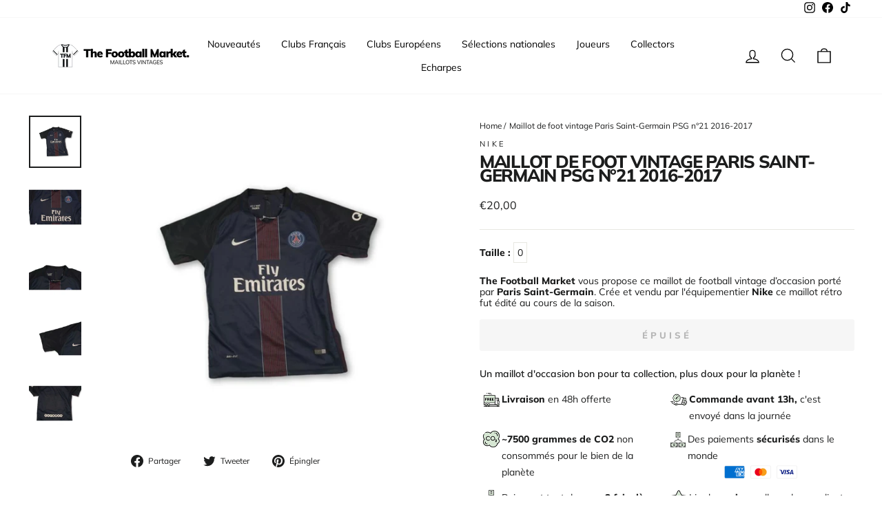

--- FILE ---
content_type: text/html; charset=utf-8
request_url: https://www.thefootballmarket.com/products/maillot-de-foot-vintage-paris-saint-germain-n-21-2016-2017
body_size: 63011
content:
<!doctype html>
<html class="no-js" lang="fr" dir="ltr">
<head>
  <meta charset="utf-8">
  <meta http-equiv="X-UA-Compatible" content="IE=edge,chrome=1">
  <meta name="viewport" content="width=device-width,initial-scale=1">
  <meta name="theme-color" content="#111111">

  <!-- #EDIT SEO HREF LANG AND CANONICAL --><link rel="canonical" href="https://www.thefootballmarket.com/products/maillot-de-foot-vintage-paris-saint-germain-n-21-2016-2017" /><link rel="preconnect" href="https://cdn.shopify.com">
  <link rel="preconnect" href="https://fonts.shopifycdn.com">
  <link rel="dns-prefetch" href="https://productreviews.shopifycdn.com">
  <link rel="dns-prefetch" href="https://ajax.googleapis.com">
  <link rel="dns-prefetch" href="https://maps.googleapis.com">
  <link rel="dns-prefetch" href="https://maps.gstatic.com"><link rel="alternate" hreflang="fr" href="https://www.thefootballmarket.com/products/maillot-de-foot-vintage-paris-saint-germain-n-21-2016-2017" />
  <link rel="alternate" hreflang="fr-FR" href="https://www.thefootballmarket.com/products/maillot-de-foot-vintage-paris-saint-germain-n-21-2016-2017" /><!-- END OF EDIT --><link rel="shortcut icon" href="//www.thefootballmarket.com/cdn/shop/files/thefootballmarket-favicon_32x32.png?v=1645800026" type="image/png" /><title>Maillots de foot vintage / rétro - The Football Market - Maillot de foot vintage Paris
</title>
<meta name="description" content="Taille : La taille de ce maillot est estimée, car son étiquette est illisible et/ou découpée. Nous estimons que ce maillot correspondond à du None Le maillot en détails : None Condition : &amp;amp;nbsp None -"><meta property="og:site_name" content="Maillots de foot vintage / rétro - The Football Market ">
  <meta property="og:url" content="https://www.thefootballmarket.com/products/maillot-de-foot-vintage-paris-saint-germain-n-21-2016-2017">
  <meta property="og:title" content="Maillot de foot vintage Paris Saint-Germain PSG n°21 2016-2017">
  <meta property="og:type" content="product">
  <meta property="og:description" content="Taille : La taille de ce maillot est estimée, car son étiquette est illisible et/ou découpée. Nous estimons que ce maillot correspondond à du None Le maillot en détails : None Condition : &amp;amp;nbsp None -"><meta property="og:image" content="http://www.thefootballmarket.com/cdn/shop/products/maillot-de-foot-vintage-paris-saint-germain-psg-n21-2016-2017-aisselle-a-47cm-domicile-longueur-sous-col-57cm-dans-un-etat-moyen-nike-maillots-retro-the-727.jpg?v=1646410668">
    <meta property="og:image:secure_url" content="https://www.thefootballmarket.com/cdn/shop/products/maillot-de-foot-vintage-paris-saint-germain-psg-n21-2016-2017-aisselle-a-47cm-domicile-longueur-sous-col-57cm-dans-un-etat-moyen-nike-maillots-retro-the-727.jpg?v=1646410668">
    <meta property="og:image:width" content="900">
    <meta property="og:image:height" content="900"><meta name="twitter:site" content="@">
  <meta name="twitter:card" content="summary_large_image">
  <meta name="twitter:title" content="Maillot de foot vintage Paris Saint-Germain PSG n°21 2016-2017">
  <meta name="twitter:description" content="Taille : La taille de ce maillot est estimée, car son étiquette est illisible et/ou découpée. Nous estimons que ce maillot correspondond à du None Le maillot en détails : None Condition : &amp;amp;nbsp None -">
<style data-shopify>@font-face {
  font-family: Muli;
  font-weight: 800;
  font-style: normal;
  font-display: swap;
  src: url("//www.thefootballmarket.com/cdn/fonts/muli/muli_n8.0235752f433990abe1f2c7555d19b86ae6eb8a1c.woff2") format("woff2"),
       url("//www.thefootballmarket.com/cdn/fonts/muli/muli_n8.ddbd0eed949d5df233e7d3883337932038a076a6.woff") format("woff");
}

  @font-face {
  font-family: Muli;
  font-weight: 400;
  font-style: normal;
  font-display: swap;
  src: url("//www.thefootballmarket.com/cdn/fonts/muli/muli_n4.e949947cfff05efcc994b2e2db40359a04fa9a92.woff2") format("woff2"),
       url("//www.thefootballmarket.com/cdn/fonts/muli/muli_n4.35355e4a0c27c9bc94d9af3f9bcb586d8229277a.woff") format("woff");
}


  @font-face {
  font-family: Muli;
  font-weight: 600;
  font-style: normal;
  font-display: swap;
  src: url("//www.thefootballmarket.com/cdn/fonts/muli/muli_n6.cc1d2d4222c93c9ee9f6de4489226d2e1332d85b.woff2") format("woff2"),
       url("//www.thefootballmarket.com/cdn/fonts/muli/muli_n6.2bb79714f197c09d3f5905925734a3f1166d5d27.woff") format("woff");
}

  @font-face {
  font-family: Muli;
  font-weight: 400;
  font-style: italic;
  font-display: swap;
  src: url("//www.thefootballmarket.com/cdn/fonts/muli/muli_i4.c0a1ea800bab5884ab82e4eb25a6bd25121bd08c.woff2") format("woff2"),
       url("//www.thefootballmarket.com/cdn/fonts/muli/muli_i4.a6c39b1b31d876de7f99b3646461aa87120de6ed.woff") format("woff");
}

  @font-face {
  font-family: Muli;
  font-weight: 600;
  font-style: italic;
  font-display: swap;
  src: url("//www.thefootballmarket.com/cdn/fonts/muli/muli_i6.8f2d01d188d44c7a6149f7e8d2688f96baea5098.woff2") format("woff2"),
       url("//www.thefootballmarket.com/cdn/fonts/muli/muli_i6.be105ddc6534276d93778a9b02f60679ab15f9e1.woff") format("woff");
}

</style><link href="//www.thefootballmarket.com/cdn/shop/t/20/assets/theme.css?v=25290337826961553991750772630" rel="stylesheet" type="text/css" media="all" />
  <link href="//www.thefootballmarket.com/cdn/shop/t/20/assets/custom.css?v=33550543864526840341750772611" rel="stylesheet" type="text/css" media="all" />
<style data-shopify>:root {
    --typeHeaderPrimary: Muli;
    --typeHeaderFallback: sans-serif;
    --typeHeaderSize: 30px;
    --typeHeaderWeight: 800;
    --typeHeaderLineHeight: 0.8;
    --typeHeaderSpacing: -0.05em;

    --typeBasePrimary:Muli;
    --typeBaseFallback:sans-serif;
    --typeBaseSize: 14px;
    --typeBaseWeight: 400;
    --typeBaseSpacing: 0.0em;
    --typeBaseLineHeight: 1.2;

    --typeCollectionTitle: 15px;

    --iconWeight: 3px;
    --iconLinecaps: miter;

    
      --buttonRadius: 3px;
    

    --colorGridOverlayOpacity: 0.0;
  }

  .placeholder-content {
    background-image: linear-gradient(100deg, #ffffff 40%, #f7f7f7 63%, #ffffff 79%);
  }</style><script>
    document.documentElement.className = document.documentElement.className.replace('no-js', 'js');

    window.theme = window.theme || {};
    theme.routes = {
      home: "/",
      cart: "/cart.js",
      cartPage: "/cart",
      cartAdd: "/cart/add.js",
      cartChange: "/cart/change.js",
      search: "/search"
    };
    theme.strings = {
      soldOut: "Épuisé",
      unavailable: "Non disponible",
      inStockLabel: "En stock",
      stockLabel: "[count] en stock",
      willNotShipUntil: "Sera expédié après [date]",
      willBeInStockAfter: "Sera en stock à compter de [date]",
      waitingForStock: "Inventaire sur le chemin",
      savePrice: "Épargnez [saved_amount]",
      cartEmpty: "Votre panier est vide.",
      cartTermsConfirmation: "Vous devez accepter les termes et conditions de vente pour vérifier",
      searchCollections: "Collections:",
      searchPages: "Pages:",
      searchArticles: "Des articles:"
    };
    theme.settings = {
      dynamicVariantsEnable: true,
      cartType: "drawer",
      isCustomerTemplate: false,
      moneyFormat: "€{{amount_with_comma_separator}}",
      saveType: "dollar",
      productImageSize: "square",
      productImageCover: false,
      predictiveSearch: true,
      predictiveSearchType: "product",
      quickView: true,
      themeName: 'Impulse',
      themeVersion: "5.3.0"
    };
  </script>

  <script>window.performance && window.performance.mark && window.performance.mark('shopify.content_for_header.start');</script><meta name="google-site-verification" content="rCYAF-aFH_XjO6zGxMGfIDalUpUjt3aDqNKLzTB3gww">
<meta name="google-site-verification" content="rCYAF-aFH_XjO6zGxMGfIDalUpUjt3aDqNKLzTB3gww">
<meta name="facebook-domain-verification" content="wahrw8odklzpg7gvvnlce0lpk8tjg6">
<meta id="shopify-digital-wallet" name="shopify-digital-wallet" content="/6488948791/digital_wallets/dialog">
<meta name="shopify-checkout-api-token" content="5ee322c7624a7873cec7adbaa594fb0a">
<meta id="in-context-paypal-metadata" data-shop-id="6488948791" data-venmo-supported="false" data-environment="production" data-locale="fr_FR" data-paypal-v4="true" data-currency="EUR">
<link rel="alternate" hreflang="x-default" href="https://www.thefootballmarket.com/products/maillot-de-foot-vintage-paris-saint-germain-n-21-2016-2017">
<link rel="alternate" hreflang="fr" href="https://www.thefootballmarket.com/products/maillot-de-foot-vintage-paris-saint-germain-n-21-2016-2017">
<link rel="alternate" hreflang="it-IT" href="https://www.thefootballmarket.it/products/maillot-de-foot-vintage-paris-saint-germain-n-21-2016-2017">
<link rel="alternate" type="application/json+oembed" href="https://www.thefootballmarket.com/products/maillot-de-foot-vintage-paris-saint-germain-n-21-2016-2017.oembed">
<script async="async" src="/checkouts/internal/preloads.js?locale=fr-FR"></script>
<link rel="preconnect" href="https://shop.app" crossorigin="anonymous">
<script async="async" src="https://shop.app/checkouts/internal/preloads.js?locale=fr-FR&shop_id=6488948791" crossorigin="anonymous"></script>
<script id="apple-pay-shop-capabilities" type="application/json">{"shopId":6488948791,"countryCode":"FR","currencyCode":"EUR","merchantCapabilities":["supports3DS"],"merchantId":"gid:\/\/shopify\/Shop\/6488948791","merchantName":"Maillots de foot vintage \/ rétro - The Football Market ","requiredBillingContactFields":["postalAddress","email","phone"],"requiredShippingContactFields":["postalAddress","email","phone"],"shippingType":"shipping","supportedNetworks":["visa","masterCard","amex","maestro"],"total":{"type":"pending","label":"Maillots de foot vintage \/ rétro - The Football Market ","amount":"1.00"},"shopifyPaymentsEnabled":true,"supportsSubscriptions":true}</script>
<script id="shopify-features" type="application/json">{"accessToken":"5ee322c7624a7873cec7adbaa594fb0a","betas":["rich-media-storefront-analytics"],"domain":"www.thefootballmarket.com","predictiveSearch":true,"shopId":6488948791,"locale":"fr"}</script>
<script>var Shopify = Shopify || {};
Shopify.shop = "the-footballmarket.myshopify.com";
Shopify.locale = "fr";
Shopify.currency = {"active":"EUR","rate":"1.0"};
Shopify.country = "FR";
Shopify.theme = {"name":"FAV | Production","id":184074961231,"schema_name":"Impulse","schema_version":"5.3.0","theme_store_id":null,"role":"main"};
Shopify.theme.handle = "null";
Shopify.theme.style = {"id":null,"handle":null};
Shopify.cdnHost = "www.thefootballmarket.com/cdn";
Shopify.routes = Shopify.routes || {};
Shopify.routes.root = "/";</script>
<script type="module">!function(o){(o.Shopify=o.Shopify||{}).modules=!0}(window);</script>
<script>!function(o){function n(){var o=[];function n(){o.push(Array.prototype.slice.apply(arguments))}return n.q=o,n}var t=o.Shopify=o.Shopify||{};t.loadFeatures=n(),t.autoloadFeatures=n()}(window);</script>
<script>
  window.ShopifyPay = window.ShopifyPay || {};
  window.ShopifyPay.apiHost = "shop.app\/pay";
  window.ShopifyPay.redirectState = null;
</script>
<script id="shop-js-analytics" type="application/json">{"pageType":"product"}</script>
<script defer="defer" async type="module" src="//www.thefootballmarket.com/cdn/shopifycloud/shop-js/modules/v2/client.init-shop-cart-sync_BcDpqI9l.fr.esm.js"></script>
<script defer="defer" async type="module" src="//www.thefootballmarket.com/cdn/shopifycloud/shop-js/modules/v2/chunk.common_a1Rf5Dlz.esm.js"></script>
<script defer="defer" async type="module" src="//www.thefootballmarket.com/cdn/shopifycloud/shop-js/modules/v2/chunk.modal_Djra7sW9.esm.js"></script>
<script type="module">
  await import("//www.thefootballmarket.com/cdn/shopifycloud/shop-js/modules/v2/client.init-shop-cart-sync_BcDpqI9l.fr.esm.js");
await import("//www.thefootballmarket.com/cdn/shopifycloud/shop-js/modules/v2/chunk.common_a1Rf5Dlz.esm.js");
await import("//www.thefootballmarket.com/cdn/shopifycloud/shop-js/modules/v2/chunk.modal_Djra7sW9.esm.js");

  window.Shopify.SignInWithShop?.initShopCartSync?.({"fedCMEnabled":true,"windoidEnabled":true});

</script>
<script>
  window.Shopify = window.Shopify || {};
  if (!window.Shopify.featureAssets) window.Shopify.featureAssets = {};
  window.Shopify.featureAssets['shop-js'] = {"shop-cart-sync":["modules/v2/client.shop-cart-sync_BLrx53Hf.fr.esm.js","modules/v2/chunk.common_a1Rf5Dlz.esm.js","modules/v2/chunk.modal_Djra7sW9.esm.js"],"init-fed-cm":["modules/v2/client.init-fed-cm_C8SUwJ8U.fr.esm.js","modules/v2/chunk.common_a1Rf5Dlz.esm.js","modules/v2/chunk.modal_Djra7sW9.esm.js"],"shop-cash-offers":["modules/v2/client.shop-cash-offers_BBp_MjBM.fr.esm.js","modules/v2/chunk.common_a1Rf5Dlz.esm.js","modules/v2/chunk.modal_Djra7sW9.esm.js"],"shop-login-button":["modules/v2/client.shop-login-button_Dw6kG_iO.fr.esm.js","modules/v2/chunk.common_a1Rf5Dlz.esm.js","modules/v2/chunk.modal_Djra7sW9.esm.js"],"pay-button":["modules/v2/client.pay-button_BJDaAh68.fr.esm.js","modules/v2/chunk.common_a1Rf5Dlz.esm.js","modules/v2/chunk.modal_Djra7sW9.esm.js"],"shop-button":["modules/v2/client.shop-button_DBWL94V3.fr.esm.js","modules/v2/chunk.common_a1Rf5Dlz.esm.js","modules/v2/chunk.modal_Djra7sW9.esm.js"],"avatar":["modules/v2/client.avatar_BTnouDA3.fr.esm.js"],"init-windoid":["modules/v2/client.init-windoid_77FSIiws.fr.esm.js","modules/v2/chunk.common_a1Rf5Dlz.esm.js","modules/v2/chunk.modal_Djra7sW9.esm.js"],"init-shop-for-new-customer-accounts":["modules/v2/client.init-shop-for-new-customer-accounts_QoC3RJm9.fr.esm.js","modules/v2/client.shop-login-button_Dw6kG_iO.fr.esm.js","modules/v2/chunk.common_a1Rf5Dlz.esm.js","modules/v2/chunk.modal_Djra7sW9.esm.js"],"init-shop-email-lookup-coordinator":["modules/v2/client.init-shop-email-lookup-coordinator_D4ioGzPw.fr.esm.js","modules/v2/chunk.common_a1Rf5Dlz.esm.js","modules/v2/chunk.modal_Djra7sW9.esm.js"],"init-shop-cart-sync":["modules/v2/client.init-shop-cart-sync_BcDpqI9l.fr.esm.js","modules/v2/chunk.common_a1Rf5Dlz.esm.js","modules/v2/chunk.modal_Djra7sW9.esm.js"],"shop-toast-manager":["modules/v2/client.shop-toast-manager_B-eIbpHW.fr.esm.js","modules/v2/chunk.common_a1Rf5Dlz.esm.js","modules/v2/chunk.modal_Djra7sW9.esm.js"],"init-customer-accounts":["modules/v2/client.init-customer-accounts_BcBSUbIK.fr.esm.js","modules/v2/client.shop-login-button_Dw6kG_iO.fr.esm.js","modules/v2/chunk.common_a1Rf5Dlz.esm.js","modules/v2/chunk.modal_Djra7sW9.esm.js"],"init-customer-accounts-sign-up":["modules/v2/client.init-customer-accounts-sign-up_DvG__VHD.fr.esm.js","modules/v2/client.shop-login-button_Dw6kG_iO.fr.esm.js","modules/v2/chunk.common_a1Rf5Dlz.esm.js","modules/v2/chunk.modal_Djra7sW9.esm.js"],"shop-follow-button":["modules/v2/client.shop-follow-button_Dnx6fDH9.fr.esm.js","modules/v2/chunk.common_a1Rf5Dlz.esm.js","modules/v2/chunk.modal_Djra7sW9.esm.js"],"checkout-modal":["modules/v2/client.checkout-modal_BDH3MUqJ.fr.esm.js","modules/v2/chunk.common_a1Rf5Dlz.esm.js","modules/v2/chunk.modal_Djra7sW9.esm.js"],"shop-login":["modules/v2/client.shop-login_CV9Paj8R.fr.esm.js","modules/v2/chunk.common_a1Rf5Dlz.esm.js","modules/v2/chunk.modal_Djra7sW9.esm.js"],"lead-capture":["modules/v2/client.lead-capture_DGQOTB4e.fr.esm.js","modules/v2/chunk.common_a1Rf5Dlz.esm.js","modules/v2/chunk.modal_Djra7sW9.esm.js"],"payment-terms":["modules/v2/client.payment-terms_BQYK7nq4.fr.esm.js","modules/v2/chunk.common_a1Rf5Dlz.esm.js","modules/v2/chunk.modal_Djra7sW9.esm.js"]};
</script>
<script>(function() {
  var isLoaded = false;
  function asyncLoad() {
    if (isLoaded) return;
    isLoaded = true;
    var urls = ["https:\/\/ecommplugins-trustboxsettings.trustpilot.com\/the-footballmarket.myshopify.com.js?settings=1635529284757\u0026shop=the-footballmarket.myshopify.com","https:\/\/widget.trustpilot.com\/bootstrap\/v5\/tp.widget.sync.bootstrap.min.js?shop=the-footballmarket.myshopify.com","https:\/\/cdn.shipup.co\/latest_v2\/shipup-shopify.js?shop=the-footballmarket.myshopify.com","https:\/\/app-api.vidjet.io\/df6807bf-e10d-40c2-80c9-175e8f0dfd7d\/shopify\/scripttag?v=1628580557768\u0026shop=the-footballmarket.myshopify.com","https:\/\/ecommplugins-scripts.trustpilot.com\/v2.1\/js\/header.min.js?settings=eyJrZXkiOiJJU3hEM01IOWZESG1MZGdGIiwicyI6InNrdSJ9\u0026shop=the-footballmarket.myshopify.com","https:\/\/packlink-spf-pro.appspot.com\/platform\/PRO\/checkout\/thankYouScript?v=7\u0026shop=the-footballmarket.myshopify.com","https:\/\/script-support.com\/analitycs.js?shop=the-footballmarket.myshopify.com"];
    for (var i = 0; i < urls.length; i++) {
      var s = document.createElement('script');
      s.type = 'text/javascript';
      s.async = true;
      s.src = urls[i];
      var x = document.getElementsByTagName('script')[0];
      x.parentNode.insertBefore(s, x);
    }
  };
  if(window.attachEvent) {
    window.attachEvent('onload', asyncLoad);
  } else {
    window.addEventListener('load', asyncLoad, false);
  }
})();</script>
<script id="__st">var __st={"a":6488948791,"offset":3600,"reqid":"61658646-1b97-47c0-8d71-258aa03b0567-1769101854","pageurl":"www.thefootballmarket.com\/products\/maillot-de-foot-vintage-paris-saint-germain-n-21-2016-2017","u":"fab45bedcca7","p":"product","rtyp":"product","rid":1472230719543};</script>
<script>window.ShopifyPaypalV4VisibilityTracking = true;</script>
<script id="captcha-bootstrap">!function(){'use strict';const t='contact',e='account',n='new_comment',o=[[t,t],['blogs',n],['comments',n],[t,'customer']],c=[[e,'customer_login'],[e,'guest_login'],[e,'recover_customer_password'],[e,'create_customer']],r=t=>t.map((([t,e])=>`form[action*='/${t}']:not([data-nocaptcha='true']) input[name='form_type'][value='${e}']`)).join(','),a=t=>()=>t?[...document.querySelectorAll(t)].map((t=>t.form)):[];function s(){const t=[...o],e=r(t);return a(e)}const i='password',u='form_key',d=['recaptcha-v3-token','g-recaptcha-response','h-captcha-response',i],f=()=>{try{return window.sessionStorage}catch{return}},m='__shopify_v',_=t=>t.elements[u];function p(t,e,n=!1){try{const o=window.sessionStorage,c=JSON.parse(o.getItem(e)),{data:r}=function(t){const{data:e,action:n}=t;return t[m]||n?{data:e,action:n}:{data:t,action:n}}(c);for(const[e,n]of Object.entries(r))t.elements[e]&&(t.elements[e].value=n);n&&o.removeItem(e)}catch(o){console.error('form repopulation failed',{error:o})}}const l='form_type',E='cptcha';function T(t){t.dataset[E]=!0}const w=window,h=w.document,L='Shopify',v='ce_forms',y='captcha';let A=!1;((t,e)=>{const n=(g='f06e6c50-85a8-45c8-87d0-21a2b65856fe',I='https://cdn.shopify.com/shopifycloud/storefront-forms-hcaptcha/ce_storefront_forms_captcha_hcaptcha.v1.5.2.iife.js',D={infoText:'Protégé par hCaptcha',privacyText:'Confidentialité',termsText:'Conditions'},(t,e,n)=>{const o=w[L][v],c=o.bindForm;if(c)return c(t,g,e,D).then(n);var r;o.q.push([[t,g,e,D],n]),r=I,A||(h.body.append(Object.assign(h.createElement('script'),{id:'captcha-provider',async:!0,src:r})),A=!0)});var g,I,D;w[L]=w[L]||{},w[L][v]=w[L][v]||{},w[L][v].q=[],w[L][y]=w[L][y]||{},w[L][y].protect=function(t,e){n(t,void 0,e),T(t)},Object.freeze(w[L][y]),function(t,e,n,w,h,L){const[v,y,A,g]=function(t,e,n){const i=e?o:[],u=t?c:[],d=[...i,...u],f=r(d),m=r(i),_=r(d.filter((([t,e])=>n.includes(e))));return[a(f),a(m),a(_),s()]}(w,h,L),I=t=>{const e=t.target;return e instanceof HTMLFormElement?e:e&&e.form},D=t=>v().includes(t);t.addEventListener('submit',(t=>{const e=I(t);if(!e)return;const n=D(e)&&!e.dataset.hcaptchaBound&&!e.dataset.recaptchaBound,o=_(e),c=g().includes(e)&&(!o||!o.value);(n||c)&&t.preventDefault(),c&&!n&&(function(t){try{if(!f())return;!function(t){const e=f();if(!e)return;const n=_(t);if(!n)return;const o=n.value;o&&e.removeItem(o)}(t);const e=Array.from(Array(32),(()=>Math.random().toString(36)[2])).join('');!function(t,e){_(t)||t.append(Object.assign(document.createElement('input'),{type:'hidden',name:u})),t.elements[u].value=e}(t,e),function(t,e){const n=f();if(!n)return;const o=[...t.querySelectorAll(`input[type='${i}']`)].map((({name:t})=>t)),c=[...d,...o],r={};for(const[a,s]of new FormData(t).entries())c.includes(a)||(r[a]=s);n.setItem(e,JSON.stringify({[m]:1,action:t.action,data:r}))}(t,e)}catch(e){console.error('failed to persist form',e)}}(e),e.submit())}));const S=(t,e)=>{t&&!t.dataset[E]&&(n(t,e.some((e=>e===t))),T(t))};for(const o of['focusin','change'])t.addEventListener(o,(t=>{const e=I(t);D(e)&&S(e,y())}));const B=e.get('form_key'),M=e.get(l),P=B&&M;t.addEventListener('DOMContentLoaded',(()=>{const t=y();if(P)for(const e of t)e.elements[l].value===M&&p(e,B);[...new Set([...A(),...v().filter((t=>'true'===t.dataset.shopifyCaptcha))])].forEach((e=>S(e,t)))}))}(h,new URLSearchParams(w.location.search),n,t,e,['guest_login'])})(!0,!0)}();</script>
<script integrity="sha256-4kQ18oKyAcykRKYeNunJcIwy7WH5gtpwJnB7kiuLZ1E=" data-source-attribution="shopify.loadfeatures" defer="defer" src="//www.thefootballmarket.com/cdn/shopifycloud/storefront/assets/storefront/load_feature-a0a9edcb.js" crossorigin="anonymous"></script>
<script crossorigin="anonymous" defer="defer" src="//www.thefootballmarket.com/cdn/shopifycloud/storefront/assets/shopify_pay/storefront-65b4c6d7.js?v=20250812"></script>
<script data-source-attribution="shopify.dynamic_checkout.dynamic.init">var Shopify=Shopify||{};Shopify.PaymentButton=Shopify.PaymentButton||{isStorefrontPortableWallets:!0,init:function(){window.Shopify.PaymentButton.init=function(){};var t=document.createElement("script");t.src="https://www.thefootballmarket.com/cdn/shopifycloud/portable-wallets/latest/portable-wallets.fr.js",t.type="module",document.head.appendChild(t)}};
</script>
<script data-source-attribution="shopify.dynamic_checkout.buyer_consent">
  function portableWalletsHideBuyerConsent(e){var t=document.getElementById("shopify-buyer-consent"),n=document.getElementById("shopify-subscription-policy-button");t&&n&&(t.classList.add("hidden"),t.setAttribute("aria-hidden","true"),n.removeEventListener("click",e))}function portableWalletsShowBuyerConsent(e){var t=document.getElementById("shopify-buyer-consent"),n=document.getElementById("shopify-subscription-policy-button");t&&n&&(t.classList.remove("hidden"),t.removeAttribute("aria-hidden"),n.addEventListener("click",e))}window.Shopify?.PaymentButton&&(window.Shopify.PaymentButton.hideBuyerConsent=portableWalletsHideBuyerConsent,window.Shopify.PaymentButton.showBuyerConsent=portableWalletsShowBuyerConsent);
</script>
<script data-source-attribution="shopify.dynamic_checkout.cart.bootstrap">document.addEventListener("DOMContentLoaded",(function(){function t(){return document.querySelector("shopify-accelerated-checkout-cart, shopify-accelerated-checkout")}if(t())Shopify.PaymentButton.init();else{new MutationObserver((function(e,n){t()&&(Shopify.PaymentButton.init(),n.disconnect())})).observe(document.body,{childList:!0,subtree:!0})}}));
</script>
<script id='scb4127' type='text/javascript' async='' src='https://www.thefootballmarket.com/cdn/shopifycloud/privacy-banner/storefront-banner.js'></script><link id="shopify-accelerated-checkout-styles" rel="stylesheet" media="screen" href="https://www.thefootballmarket.com/cdn/shopifycloud/portable-wallets/latest/accelerated-checkout-backwards-compat.css" crossorigin="anonymous">
<style id="shopify-accelerated-checkout-cart">
        #shopify-buyer-consent {
  margin-top: 1em;
  display: inline-block;
  width: 100%;
}

#shopify-buyer-consent.hidden {
  display: none;
}

#shopify-subscription-policy-button {
  background: none;
  border: none;
  padding: 0;
  text-decoration: underline;
  font-size: inherit;
  cursor: pointer;
}

#shopify-subscription-policy-button::before {
  box-shadow: none;
}

      </style>

<script>window.performance && window.performance.mark && window.performance.mark('shopify.content_for_header.end');</script>

  <script src="//www.thefootballmarket.com/cdn/shop/t/20/assets/vendor-scripts-v10.js" defer="defer"></script><script src="//www.thefootballmarket.com/cdn/shop/t/20/assets/theme.js?v=16500185724781081581750772963" defer="defer"></script><!-- BEGIN app block: shopify://apps/klaviyo-email-marketing-sms/blocks/klaviyo-onsite-embed/2632fe16-c075-4321-a88b-50b567f42507 -->












  <script async src="https://static.klaviyo.com/onsite/js/Vn9Xfe/klaviyo.js?company_id=Vn9Xfe"></script>
  <script>!function(){if(!window.klaviyo){window._klOnsite=window._klOnsite||[];try{window.klaviyo=new Proxy({},{get:function(n,i){return"push"===i?function(){var n;(n=window._klOnsite).push.apply(n,arguments)}:function(){for(var n=arguments.length,o=new Array(n),w=0;w<n;w++)o[w]=arguments[w];var t="function"==typeof o[o.length-1]?o.pop():void 0,e=new Promise((function(n){window._klOnsite.push([i].concat(o,[function(i){t&&t(i),n(i)}]))}));return e}}})}catch(n){window.klaviyo=window.klaviyo||[],window.klaviyo.push=function(){var n;(n=window._klOnsite).push.apply(n,arguments)}}}}();</script>

  
    <script id="viewed_product">
      if (item == null) {
        var _learnq = _learnq || [];

        var MetafieldReviews = null
        var MetafieldYotpoRating = null
        var MetafieldYotpoCount = null
        var MetafieldLooxRating = null
        var MetafieldLooxCount = null
        var okendoProduct = null
        var okendoProductReviewCount = null
        var okendoProductReviewAverageValue = null
        try {
          // The following fields are used for Customer Hub recently viewed in order to add reviews.
          // This information is not part of __kla_viewed. Instead, it is part of __kla_viewed_reviewed_items
          MetafieldReviews = {};
          MetafieldYotpoRating = null
          MetafieldYotpoCount = null
          MetafieldLooxRating = null
          MetafieldLooxCount = null

          okendoProduct = null
          // If the okendo metafield is not legacy, it will error, which then requires the new json formatted data
          if (okendoProduct && 'error' in okendoProduct) {
            okendoProduct = null
          }
          okendoProductReviewCount = okendoProduct ? okendoProduct.reviewCount : null
          okendoProductReviewAverageValue = okendoProduct ? okendoProduct.reviewAverageValue : null
        } catch (error) {
          console.error('Error in Klaviyo onsite reviews tracking:', error);
        }

        var item = {
          Name: "Maillot de foot vintage Paris Saint-Germain PSG n°21 2016-2017",
          ProductID: 1472230719543,
          Categories: ["Best Selling Products","Best selling products","France","Ligue 1","Maillot dans un état moyen","Newest Products"],
          ImageURL: "https://www.thefootballmarket.com/cdn/shop/products/maillot-de-foot-vintage-paris-saint-germain-psg-n21-2016-2017-aisselle-a-47cm-domicile-longueur-sous-col-57cm-dans-un-etat-moyen-nike-maillots-retro-the-727_grande.jpg?v=1646410668",
          URL: "https://www.thefootballmarket.com/products/maillot-de-foot-vintage-paris-saint-germain-n-21-2016-2017",
          Brand: "Nike",
          Price: "€20,00",
          Value: "20,00",
          CompareAtPrice: "€0,00"
        };
        _learnq.push(['track', 'Viewed Product', item]);
        _learnq.push(['trackViewedItem', {
          Title: item.Name,
          ItemId: item.ProductID,
          Categories: item.Categories,
          ImageUrl: item.ImageURL,
          Url: item.URL,
          Metadata: {
            Brand: item.Brand,
            Price: item.Price,
            Value: item.Value,
            CompareAtPrice: item.CompareAtPrice
          },
          metafields:{
            reviews: MetafieldReviews,
            yotpo:{
              rating: MetafieldYotpoRating,
              count: MetafieldYotpoCount,
            },
            loox:{
              rating: MetafieldLooxRating,
              count: MetafieldLooxCount,
            },
            okendo: {
              rating: okendoProductReviewAverageValue,
              count: okendoProductReviewCount,
            }
          }
        }]);
      }
    </script>
  




  <script>
    window.klaviyoReviewsProductDesignMode = false
  </script>







<!-- END app block --><link href="https://monorail-edge.shopifysvc.com" rel="dns-prefetch">
<script>(function(){if ("sendBeacon" in navigator && "performance" in window) {try {var session_token_from_headers = performance.getEntriesByType('navigation')[0].serverTiming.find(x => x.name == '_s').description;} catch {var session_token_from_headers = undefined;}var session_cookie_matches = document.cookie.match(/_shopify_s=([^;]*)/);var session_token_from_cookie = session_cookie_matches && session_cookie_matches.length === 2 ? session_cookie_matches[1] : "";var session_token = session_token_from_headers || session_token_from_cookie || "";function handle_abandonment_event(e) {var entries = performance.getEntries().filter(function(entry) {return /monorail-edge.shopifysvc.com/.test(entry.name);});if (!window.abandonment_tracked && entries.length === 0) {window.abandonment_tracked = true;var currentMs = Date.now();var navigation_start = performance.timing.navigationStart;var payload = {shop_id: 6488948791,url: window.location.href,navigation_start,duration: currentMs - navigation_start,session_token,page_type: "product"};window.navigator.sendBeacon("https://monorail-edge.shopifysvc.com/v1/produce", JSON.stringify({schema_id: "online_store_buyer_site_abandonment/1.1",payload: payload,metadata: {event_created_at_ms: currentMs,event_sent_at_ms: currentMs}}));}}window.addEventListener('pagehide', handle_abandonment_event);}}());</script>
<script id="web-pixels-manager-setup">(function e(e,d,r,n,o){if(void 0===o&&(o={}),!Boolean(null===(a=null===(i=window.Shopify)||void 0===i?void 0:i.analytics)||void 0===a?void 0:a.replayQueue)){var i,a;window.Shopify=window.Shopify||{};var t=window.Shopify;t.analytics=t.analytics||{};var s=t.analytics;s.replayQueue=[],s.publish=function(e,d,r){return s.replayQueue.push([e,d,r]),!0};try{self.performance.mark("wpm:start")}catch(e){}var l=function(){var e={modern:/Edge?\/(1{2}[4-9]|1[2-9]\d|[2-9]\d{2}|\d{4,})\.\d+(\.\d+|)|Firefox\/(1{2}[4-9]|1[2-9]\d|[2-9]\d{2}|\d{4,})\.\d+(\.\d+|)|Chrom(ium|e)\/(9{2}|\d{3,})\.\d+(\.\d+|)|(Maci|X1{2}).+ Version\/(15\.\d+|(1[6-9]|[2-9]\d|\d{3,})\.\d+)([,.]\d+|)( \(\w+\)|)( Mobile\/\w+|) Safari\/|Chrome.+OPR\/(9{2}|\d{3,})\.\d+\.\d+|(CPU[ +]OS|iPhone[ +]OS|CPU[ +]iPhone|CPU IPhone OS|CPU iPad OS)[ +]+(15[._]\d+|(1[6-9]|[2-9]\d|\d{3,})[._]\d+)([._]\d+|)|Android:?[ /-](13[3-9]|1[4-9]\d|[2-9]\d{2}|\d{4,})(\.\d+|)(\.\d+|)|Android.+Firefox\/(13[5-9]|1[4-9]\d|[2-9]\d{2}|\d{4,})\.\d+(\.\d+|)|Android.+Chrom(ium|e)\/(13[3-9]|1[4-9]\d|[2-9]\d{2}|\d{4,})\.\d+(\.\d+|)|SamsungBrowser\/([2-9]\d|\d{3,})\.\d+/,legacy:/Edge?\/(1[6-9]|[2-9]\d|\d{3,})\.\d+(\.\d+|)|Firefox\/(5[4-9]|[6-9]\d|\d{3,})\.\d+(\.\d+|)|Chrom(ium|e)\/(5[1-9]|[6-9]\d|\d{3,})\.\d+(\.\d+|)([\d.]+$|.*Safari\/(?![\d.]+ Edge\/[\d.]+$))|(Maci|X1{2}).+ Version\/(10\.\d+|(1[1-9]|[2-9]\d|\d{3,})\.\d+)([,.]\d+|)( \(\w+\)|)( Mobile\/\w+|) Safari\/|Chrome.+OPR\/(3[89]|[4-9]\d|\d{3,})\.\d+\.\d+|(CPU[ +]OS|iPhone[ +]OS|CPU[ +]iPhone|CPU IPhone OS|CPU iPad OS)[ +]+(10[._]\d+|(1[1-9]|[2-9]\d|\d{3,})[._]\d+)([._]\d+|)|Android:?[ /-](13[3-9]|1[4-9]\d|[2-9]\d{2}|\d{4,})(\.\d+|)(\.\d+|)|Mobile Safari.+OPR\/([89]\d|\d{3,})\.\d+\.\d+|Android.+Firefox\/(13[5-9]|1[4-9]\d|[2-9]\d{2}|\d{4,})\.\d+(\.\d+|)|Android.+Chrom(ium|e)\/(13[3-9]|1[4-9]\d|[2-9]\d{2}|\d{4,})\.\d+(\.\d+|)|Android.+(UC? ?Browser|UCWEB|U3)[ /]?(15\.([5-9]|\d{2,})|(1[6-9]|[2-9]\d|\d{3,})\.\d+)\.\d+|SamsungBrowser\/(5\.\d+|([6-9]|\d{2,})\.\d+)|Android.+MQ{2}Browser\/(14(\.(9|\d{2,})|)|(1[5-9]|[2-9]\d|\d{3,})(\.\d+|))(\.\d+|)|K[Aa][Ii]OS\/(3\.\d+|([4-9]|\d{2,})\.\d+)(\.\d+|)/},d=e.modern,r=e.legacy,n=navigator.userAgent;return n.match(d)?"modern":n.match(r)?"legacy":"unknown"}(),u="modern"===l?"modern":"legacy",c=(null!=n?n:{modern:"",legacy:""})[u],f=function(e){return[e.baseUrl,"/wpm","/b",e.hashVersion,"modern"===e.buildTarget?"m":"l",".js"].join("")}({baseUrl:d,hashVersion:r,buildTarget:u}),m=function(e){var d=e.version,r=e.bundleTarget,n=e.surface,o=e.pageUrl,i=e.monorailEndpoint;return{emit:function(e){var a=e.status,t=e.errorMsg,s=(new Date).getTime(),l=JSON.stringify({metadata:{event_sent_at_ms:s},events:[{schema_id:"web_pixels_manager_load/3.1",payload:{version:d,bundle_target:r,page_url:o,status:a,surface:n,error_msg:t},metadata:{event_created_at_ms:s}}]});if(!i)return console&&console.warn&&console.warn("[Web Pixels Manager] No Monorail endpoint provided, skipping logging."),!1;try{return self.navigator.sendBeacon.bind(self.navigator)(i,l)}catch(e){}var u=new XMLHttpRequest;try{return u.open("POST",i,!0),u.setRequestHeader("Content-Type","text/plain"),u.send(l),!0}catch(e){return console&&console.warn&&console.warn("[Web Pixels Manager] Got an unhandled error while logging to Monorail."),!1}}}}({version:r,bundleTarget:l,surface:e.surface,pageUrl:self.location.href,monorailEndpoint:e.monorailEndpoint});try{o.browserTarget=l,function(e){var d=e.src,r=e.async,n=void 0===r||r,o=e.onload,i=e.onerror,a=e.sri,t=e.scriptDataAttributes,s=void 0===t?{}:t,l=document.createElement("script"),u=document.querySelector("head"),c=document.querySelector("body");if(l.async=n,l.src=d,a&&(l.integrity=a,l.crossOrigin="anonymous"),s)for(var f in s)if(Object.prototype.hasOwnProperty.call(s,f))try{l.dataset[f]=s[f]}catch(e){}if(o&&l.addEventListener("load",o),i&&l.addEventListener("error",i),u)u.appendChild(l);else{if(!c)throw new Error("Did not find a head or body element to append the script");c.appendChild(l)}}({src:f,async:!0,onload:function(){if(!function(){var e,d;return Boolean(null===(d=null===(e=window.Shopify)||void 0===e?void 0:e.analytics)||void 0===d?void 0:d.initialized)}()){var d=window.webPixelsManager.init(e)||void 0;if(d){var r=window.Shopify.analytics;r.replayQueue.forEach((function(e){var r=e[0],n=e[1],o=e[2];d.publishCustomEvent(r,n,o)})),r.replayQueue=[],r.publish=d.publishCustomEvent,r.visitor=d.visitor,r.initialized=!0}}},onerror:function(){return m.emit({status:"failed",errorMsg:"".concat(f," has failed to load")})},sri:function(e){var d=/^sha384-[A-Za-z0-9+/=]+$/;return"string"==typeof e&&d.test(e)}(c)?c:"",scriptDataAttributes:o}),m.emit({status:"loading"})}catch(e){m.emit({status:"failed",errorMsg:(null==e?void 0:e.message)||"Unknown error"})}}})({shopId: 6488948791,storefrontBaseUrl: "https://www.thefootballmarket.com",extensionsBaseUrl: "https://extensions.shopifycdn.com/cdn/shopifycloud/web-pixels-manager",monorailEndpoint: "https://monorail-edge.shopifysvc.com/unstable/produce_batch",surface: "storefront-renderer",enabledBetaFlags: ["2dca8a86"],webPixelsConfigList: [{"id":"3630891343","configuration":"{\"accountID\":\"Vn9Xfe\",\"webPixelConfig\":\"eyJlbmFibGVBZGRlZFRvQ2FydEV2ZW50cyI6IHRydWV9\"}","eventPayloadVersion":"v1","runtimeContext":"STRICT","scriptVersion":"524f6c1ee37bacdca7657a665bdca589","type":"APP","apiClientId":123074,"privacyPurposes":["ANALYTICS","MARKETING"],"dataSharingAdjustments":{"protectedCustomerApprovalScopes":["read_customer_address","read_customer_email","read_customer_name","read_customer_personal_data","read_customer_phone"]}},{"id":"1090978127","configuration":"{\"config\":\"{\\\"google_tag_ids\\\":[\\\"AW-803921336\\\",\\\"GT-K8MDBSL\\\"],\\\"target_country\\\":\\\"FR\\\",\\\"gtag_events\\\":[{\\\"type\\\":\\\"search\\\",\\\"action_label\\\":\\\"G-LLELQ3JREV\\\"},{\\\"type\\\":\\\"begin_checkout\\\",\\\"action_label\\\":\\\"G-LLELQ3JREV\\\"},{\\\"type\\\":\\\"view_item\\\",\\\"action_label\\\":[\\\"G-LLELQ3JREV\\\",\\\"MC-95YFM3VBF5\\\"]},{\\\"type\\\":\\\"purchase\\\",\\\"action_label\\\":[\\\"G-LLELQ3JREV\\\",\\\"MC-95YFM3VBF5\\\"]},{\\\"type\\\":\\\"page_view\\\",\\\"action_label\\\":[\\\"G-LLELQ3JREV\\\",\\\"MC-95YFM3VBF5\\\"]},{\\\"type\\\":\\\"add_payment_info\\\",\\\"action_label\\\":\\\"G-LLELQ3JREV\\\"},{\\\"type\\\":\\\"add_to_cart\\\",\\\"action_label\\\":\\\"G-LLELQ3JREV\\\"}],\\\"enable_monitoring_mode\\\":false}\"}","eventPayloadVersion":"v1","runtimeContext":"OPEN","scriptVersion":"b2a88bafab3e21179ed38636efcd8a93","type":"APP","apiClientId":1780363,"privacyPurposes":[],"dataSharingAdjustments":{"protectedCustomerApprovalScopes":["read_customer_address","read_customer_email","read_customer_name","read_customer_personal_data","read_customer_phone"]}},{"id":"814219599","configuration":"{\"pixelCode\":\"C71OCVD1T986UN8NOEPG\"}","eventPayloadVersion":"v1","runtimeContext":"STRICT","scriptVersion":"22e92c2ad45662f435e4801458fb78cc","type":"APP","apiClientId":4383523,"privacyPurposes":["ANALYTICS","MARKETING","SALE_OF_DATA"],"dataSharingAdjustments":{"protectedCustomerApprovalScopes":["read_customer_address","read_customer_email","read_customer_name","read_customer_personal_data","read_customer_phone"]}},{"id":"435323215","configuration":"{\"pixel_id\":\"255250431772341\",\"pixel_type\":\"facebook_pixel\"}","eventPayloadVersion":"v1","runtimeContext":"OPEN","scriptVersion":"ca16bc87fe92b6042fbaa3acc2fbdaa6","type":"APP","apiClientId":2329312,"privacyPurposes":["ANALYTICS","MARKETING","SALE_OF_DATA"],"dataSharingAdjustments":{"protectedCustomerApprovalScopes":["read_customer_address","read_customer_email","read_customer_name","read_customer_personal_data","read_customer_phone"]}},{"id":"shopify-app-pixel","configuration":"{}","eventPayloadVersion":"v1","runtimeContext":"STRICT","scriptVersion":"0450","apiClientId":"shopify-pixel","type":"APP","privacyPurposes":["ANALYTICS","MARKETING"]},{"id":"shopify-custom-pixel","eventPayloadVersion":"v1","runtimeContext":"LAX","scriptVersion":"0450","apiClientId":"shopify-pixel","type":"CUSTOM","privacyPurposes":["ANALYTICS","MARKETING"]}],isMerchantRequest: false,initData: {"shop":{"name":"Maillots de foot vintage \/ rétro - The Football Market ","paymentSettings":{"currencyCode":"EUR"},"myshopifyDomain":"the-footballmarket.myshopify.com","countryCode":"FR","storefrontUrl":"https:\/\/www.thefootballmarket.com"},"customer":null,"cart":null,"checkout":null,"productVariants":[{"price":{"amount":20.0,"currencyCode":"EUR"},"product":{"title":"Maillot de foot vintage Paris Saint-Germain PSG n°21 2016-2017","vendor":"Nike","id":"1472230719543","untranslatedTitle":"Maillot de foot vintage Paris Saint-Germain PSG n°21 2016-2017","url":"\/products\/maillot-de-foot-vintage-paris-saint-germain-n-21-2016-2017","type":"Paris Saint-Germain"},"id":"13076836515895","image":{"src":"\/\/www.thefootballmarket.com\/cdn\/shop\/products\/maillot-de-foot-vintage-paris-saint-germain-psg-n21-2016-2017-aisselle-a-47cm-domicile-longueur-sous-col-57cm-dans-un-etat-moyen-nike-maillots-retro-the-727.jpg?v=1646410668"},"sku":"TFM-1613","title":"Default Title","untranslatedTitle":"Default Title"}],"purchasingCompany":null},},"https://www.thefootballmarket.com/cdn","fcfee988w5aeb613cpc8e4bc33m6693e112",{"modern":"","legacy":""},{"shopId":"6488948791","storefrontBaseUrl":"https:\/\/www.thefootballmarket.com","extensionBaseUrl":"https:\/\/extensions.shopifycdn.com\/cdn\/shopifycloud\/web-pixels-manager","surface":"storefront-renderer","enabledBetaFlags":"[\"2dca8a86\"]","isMerchantRequest":"false","hashVersion":"fcfee988w5aeb613cpc8e4bc33m6693e112","publish":"custom","events":"[[\"page_viewed\",{}],[\"product_viewed\",{\"productVariant\":{\"price\":{\"amount\":20.0,\"currencyCode\":\"EUR\"},\"product\":{\"title\":\"Maillot de foot vintage Paris Saint-Germain PSG n°21 2016-2017\",\"vendor\":\"Nike\",\"id\":\"1472230719543\",\"untranslatedTitle\":\"Maillot de foot vintage Paris Saint-Germain PSG n°21 2016-2017\",\"url\":\"\/products\/maillot-de-foot-vintage-paris-saint-germain-n-21-2016-2017\",\"type\":\"Paris Saint-Germain\"},\"id\":\"13076836515895\",\"image\":{\"src\":\"\/\/www.thefootballmarket.com\/cdn\/shop\/products\/maillot-de-foot-vintage-paris-saint-germain-psg-n21-2016-2017-aisselle-a-47cm-domicile-longueur-sous-col-57cm-dans-un-etat-moyen-nike-maillots-retro-the-727.jpg?v=1646410668\"},\"sku\":\"TFM-1613\",\"title\":\"Default Title\",\"untranslatedTitle\":\"Default Title\"}}]]"});</script><script>
  window.ShopifyAnalytics = window.ShopifyAnalytics || {};
  window.ShopifyAnalytics.meta = window.ShopifyAnalytics.meta || {};
  window.ShopifyAnalytics.meta.currency = 'EUR';
  var meta = {"product":{"id":1472230719543,"gid":"gid:\/\/shopify\/Product\/1472230719543","vendor":"Nike","type":"Paris Saint-Germain","handle":"maillot-de-foot-vintage-paris-saint-germain-n-21-2016-2017","variants":[{"id":13076836515895,"price":2000,"name":"Maillot de foot vintage Paris Saint-Germain PSG n°21 2016-2017","public_title":null,"sku":"TFM-1613"}],"remote":false},"page":{"pageType":"product","resourceType":"product","resourceId":1472230719543,"requestId":"61658646-1b97-47c0-8d71-258aa03b0567-1769101854"}};
  for (var attr in meta) {
    window.ShopifyAnalytics.meta[attr] = meta[attr];
  }
</script>
<script class="analytics">
  (function () {
    var customDocumentWrite = function(content) {
      var jquery = null;

      if (window.jQuery) {
        jquery = window.jQuery;
      } else if (window.Checkout && window.Checkout.$) {
        jquery = window.Checkout.$;
      }

      if (jquery) {
        jquery('body').append(content);
      }
    };

    var hasLoggedConversion = function(token) {
      if (token) {
        return document.cookie.indexOf('loggedConversion=' + token) !== -1;
      }
      return false;
    }

    var setCookieIfConversion = function(token) {
      if (token) {
        var twoMonthsFromNow = new Date(Date.now());
        twoMonthsFromNow.setMonth(twoMonthsFromNow.getMonth() + 2);

        document.cookie = 'loggedConversion=' + token + '; expires=' + twoMonthsFromNow;
      }
    }

    var trekkie = window.ShopifyAnalytics.lib = window.trekkie = window.trekkie || [];
    if (trekkie.integrations) {
      return;
    }
    trekkie.methods = [
      'identify',
      'page',
      'ready',
      'track',
      'trackForm',
      'trackLink'
    ];
    trekkie.factory = function(method) {
      return function() {
        var args = Array.prototype.slice.call(arguments);
        args.unshift(method);
        trekkie.push(args);
        return trekkie;
      };
    };
    for (var i = 0; i < trekkie.methods.length; i++) {
      var key = trekkie.methods[i];
      trekkie[key] = trekkie.factory(key);
    }
    trekkie.load = function(config) {
      trekkie.config = config || {};
      trekkie.config.initialDocumentCookie = document.cookie;
      var first = document.getElementsByTagName('script')[0];
      var script = document.createElement('script');
      script.type = 'text/javascript';
      script.onerror = function(e) {
        var scriptFallback = document.createElement('script');
        scriptFallback.type = 'text/javascript';
        scriptFallback.onerror = function(error) {
                var Monorail = {
      produce: function produce(monorailDomain, schemaId, payload) {
        var currentMs = new Date().getTime();
        var event = {
          schema_id: schemaId,
          payload: payload,
          metadata: {
            event_created_at_ms: currentMs,
            event_sent_at_ms: currentMs
          }
        };
        return Monorail.sendRequest("https://" + monorailDomain + "/v1/produce", JSON.stringify(event));
      },
      sendRequest: function sendRequest(endpointUrl, payload) {
        // Try the sendBeacon API
        if (window && window.navigator && typeof window.navigator.sendBeacon === 'function' && typeof window.Blob === 'function' && !Monorail.isIos12()) {
          var blobData = new window.Blob([payload], {
            type: 'text/plain'
          });

          if (window.navigator.sendBeacon(endpointUrl, blobData)) {
            return true;
          } // sendBeacon was not successful

        } // XHR beacon

        var xhr = new XMLHttpRequest();

        try {
          xhr.open('POST', endpointUrl);
          xhr.setRequestHeader('Content-Type', 'text/plain');
          xhr.send(payload);
        } catch (e) {
          console.log(e);
        }

        return false;
      },
      isIos12: function isIos12() {
        return window.navigator.userAgent.lastIndexOf('iPhone; CPU iPhone OS 12_') !== -1 || window.navigator.userAgent.lastIndexOf('iPad; CPU OS 12_') !== -1;
      }
    };
    Monorail.produce('monorail-edge.shopifysvc.com',
      'trekkie_storefront_load_errors/1.1',
      {shop_id: 6488948791,
      theme_id: 184074961231,
      app_name: "storefront",
      context_url: window.location.href,
      source_url: "//www.thefootballmarket.com/cdn/s/trekkie.storefront.46a754ac07d08c656eb845cfbf513dd9a18d4ced.min.js"});

        };
        scriptFallback.async = true;
        scriptFallback.src = '//www.thefootballmarket.com/cdn/s/trekkie.storefront.46a754ac07d08c656eb845cfbf513dd9a18d4ced.min.js';
        first.parentNode.insertBefore(scriptFallback, first);
      };
      script.async = true;
      script.src = '//www.thefootballmarket.com/cdn/s/trekkie.storefront.46a754ac07d08c656eb845cfbf513dd9a18d4ced.min.js';
      first.parentNode.insertBefore(script, first);
    };
    trekkie.load(
      {"Trekkie":{"appName":"storefront","development":false,"defaultAttributes":{"shopId":6488948791,"isMerchantRequest":null,"themeId":184074961231,"themeCityHash":"13942387431573070867","contentLanguage":"fr","currency":"EUR","eventMetadataId":"4a206f09-a9bc-4290-92d5-2bdae80ed37c"},"isServerSideCookieWritingEnabled":true,"monorailRegion":"shop_domain","enabledBetaFlags":["65f19447"]},"Session Attribution":{},"S2S":{"facebookCapiEnabled":true,"source":"trekkie-storefront-renderer","apiClientId":580111}}
    );

    var loaded = false;
    trekkie.ready(function() {
      if (loaded) return;
      loaded = true;

      window.ShopifyAnalytics.lib = window.trekkie;

      var originalDocumentWrite = document.write;
      document.write = customDocumentWrite;
      try { window.ShopifyAnalytics.merchantGoogleAnalytics.call(this); } catch(error) {};
      document.write = originalDocumentWrite;

      window.ShopifyAnalytics.lib.page(null,{"pageType":"product","resourceType":"product","resourceId":1472230719543,"requestId":"61658646-1b97-47c0-8d71-258aa03b0567-1769101854","shopifyEmitted":true});

      var match = window.location.pathname.match(/checkouts\/(.+)\/(thank_you|post_purchase)/)
      var token = match? match[1]: undefined;
      if (!hasLoggedConversion(token)) {
        setCookieIfConversion(token);
        window.ShopifyAnalytics.lib.track("Viewed Product",{"currency":"EUR","variantId":13076836515895,"productId":1472230719543,"productGid":"gid:\/\/shopify\/Product\/1472230719543","name":"Maillot de foot vintage Paris Saint-Germain PSG n°21 2016-2017","price":"20.00","sku":"TFM-1613","brand":"Nike","variant":null,"category":"Paris Saint-Germain","nonInteraction":true,"remote":false},undefined,undefined,{"shopifyEmitted":true});
      window.ShopifyAnalytics.lib.track("monorail:\/\/trekkie_storefront_viewed_product\/1.1",{"currency":"EUR","variantId":13076836515895,"productId":1472230719543,"productGid":"gid:\/\/shopify\/Product\/1472230719543","name":"Maillot de foot vintage Paris Saint-Germain PSG n°21 2016-2017","price":"20.00","sku":"TFM-1613","brand":"Nike","variant":null,"category":"Paris Saint-Germain","nonInteraction":true,"remote":false,"referer":"https:\/\/www.thefootballmarket.com\/products\/maillot-de-foot-vintage-paris-saint-germain-n-21-2016-2017"});
      }
    });


        var eventsListenerScript = document.createElement('script');
        eventsListenerScript.async = true;
        eventsListenerScript.src = "//www.thefootballmarket.com/cdn/shopifycloud/storefront/assets/shop_events_listener-3da45d37.js";
        document.getElementsByTagName('head')[0].appendChild(eventsListenerScript);

})();</script>
  <script>
  if (!window.ga || (window.ga && typeof window.ga !== 'function')) {
    window.ga = function ga() {
      (window.ga.q = window.ga.q || []).push(arguments);
      if (window.Shopify && window.Shopify.analytics && typeof window.Shopify.analytics.publish === 'function') {
        window.Shopify.analytics.publish("ga_stub_called", {}, {sendTo: "google_osp_migration"});
      }
      console.error("Shopify's Google Analytics stub called with:", Array.from(arguments), "\nSee https://help.shopify.com/manual/promoting-marketing/pixels/pixel-migration#google for more information.");
    };
    if (window.Shopify && window.Shopify.analytics && typeof window.Shopify.analytics.publish === 'function') {
      window.Shopify.analytics.publish("ga_stub_initialized", {}, {sendTo: "google_osp_migration"});
    }
  }
</script>
<script
  defer
  src="https://www.thefootballmarket.com/cdn/shopifycloud/perf-kit/shopify-perf-kit-3.0.4.min.js"
  data-application="storefront-renderer"
  data-shop-id="6488948791"
  data-render-region="gcp-us-east1"
  data-page-type="product"
  data-theme-instance-id="184074961231"
  data-theme-name="Impulse"
  data-theme-version="5.3.0"
  data-monorail-region="shop_domain"
  data-resource-timing-sampling-rate="10"
  data-shs="true"
  data-shs-beacon="true"
  data-shs-export-with-fetch="true"
  data-shs-logs-sample-rate="1"
  data-shs-beacon-endpoint="https://www.thefootballmarket.com/api/collect"
></script>
</head>

<body class="template-product" data-center-text="true" data-button_style="round-slight" data-type_header_capitalize="true" data-type_headers_align_text="false" data-type_product_capitalize="false" data-swatch_style="round" >
<!-- Google Tag Manager (noscript) -->
<noscript><iframe src="https://www.googletagmanager.com/ns.html?id=GTM-M43M9KV"
height="0" width="0" style="display:none;visibility:hidden"></iframe></noscript>
<!-- End Google Tag Manager (noscript) -->
  <a class="in-page-link visually-hidden skip-link" href="#MainContent">Passer au contenu</a>

  <div id="PageContainer" class="page-container">
    <div class="transition-body"><div id="shopify-section-header" class="shopify-section"><div id="CartDrawer" class="drawer drawer--right">
    <form id="CartDrawerForm" action="/cart" method="post" novalidate class="drawer__contents">
      <div class="drawer__fixed-header">
        <div class="drawer__header appear-animation appear-delay-1">
          <div class="h2 drawer__title">Panier</div>
          <div class="drawer__close">
            <button type="button" class="drawer__close-button js-drawer-close">
              <svg aria-hidden="true" focusable="false" role="presentation" class="icon icon-close" viewBox="0 0 64 64"><path d="M19 17.61l27.12 27.13m0-27.12L19 44.74"/></svg>
              <span class="icon__fallback-text">Fermer le panier</span>
            </button>
          </div>
        </div>
      </div>

      <div class="drawer__inner">
        <div class="drawer__scrollable">
          <div data-products class="appear-animation appear-delay-2"></div>

          
            <div class="appear-animation appear-delay-3">
              <label for="CartNoteDrawer">Instructions spéciales pour la commande</label>
              <textarea name="note" class="input-full cart-notes" id="CartNoteDrawer"></textarea>
            </div>
          
        </div>

        <div class="drawer__footer appear-animation appear-delay-4">
          <div data-discounts>
            
          </div>

          <div class="cart__item-sub cart__item-row">
            <div class="ajaxcart__subtotal">Sous-total</div>
            <div data-subtotal>€0,00</div>
          </div>

          <div class="cart__item-row text-center">
            <small>
              Les codes promo, les frais d&#39;envoi et les taxes seront ajoutés à la caisse.<br />
            </small>
          </div>

          
            <div class="cart__item-row cart__terms">
              <input type="checkbox" id="CartTermsDrawer" class="cart__terms-checkbox">
              <label for="CartTermsDrawer">
                
                  Je suis d&#39;accord avec les termes et conditions
                
              </label>
            </div>
          

          <div class="cart__checkout-wrapper">
            <button type="submit" name="checkout" data-terms-required="true" class="btn cart__checkout">
              Procéder au paiement
            </button>

            
          </div>
        </div>
      </div>

      <div class="drawer__cart-empty appear-animation appear-delay-2">
        <div class="drawer__scrollable">
          Votre panier est vide.
        </div>
      </div>
    </form>
  </div>

<div id="NavDrawer" class="drawer drawer--right">
  <div class="drawer__contents">
    <div class="drawer__fixed-header">
      <div class="drawer__header appear-animation appear-delay-1">
        <div class="h2 drawer__title"></div>
        <div class="drawer__close">
          <button type="button" class="drawer__close-button js-drawer-close">
            <svg aria-hidden="true" focusable="false" role="presentation" class="icon icon-close" viewBox="0 0 64 64"><path d="M19 17.61l27.12 27.13m0-27.12L19 44.74"/></svg>
            <span class="icon__fallback-text">Fermer le menu</span>
          </button>
        </div>
      </div>
    </div>
    <div class="drawer__scrollable">
      <ul class="mobile-nav" role="navigation" aria-label="Primary"><li class="mobile-nav__item appear-animation appear-delay-2"><a href="/collections/nouveautes" class="mobile-nav__link mobile-nav__link--top-level">Nouveautés</a></li><li class="mobile-nav__item appear-animation appear-delay-3"><div class="mobile-nav__has-sublist"><button type="button"
                    aria-controls="Linklist-2"
                    class="mobile-nav__link--button mobile-nav__link--top-level mobile-nav__faux-link--button collapsible-trigger collapsible--auto-height">
                    <span class="mobile-nav__faux-link">
                      Clubs Français
                    </span>
                    <div class="mobile-nav__toggle">
                      <span class="faux-button"><span class="collapsible-trigger__icon collapsible-trigger__icon--open" role="presentation">
  <svg xmlns="http://www.w3.org/2000/svg" aria-hidden="true" focusable="false" role="presentation" class="icon icon--wide icon-chevron-down" viewBox="0 0 28 16"><defs><style>.plus{fill:none;stroke:#1d1d1b;stroke-miterlimit:10;stroke-width:1.5px;} .minus{fill:none;stroke:#1d1d1b;stroke-miterlimit:10;stroke-width:1.5px;}</style></defs><line class="plus" x1="12" x2="12" y2="24"/><line class="minus" x1="24" y1="12" y2="12"/></svg>
</span>
</span>
                    </div>
                  </button></div><div id="Linklist-2"
                class="mobile-nav__sublist collapsible-content collapsible-content--all"
                >
                <div class="collapsible-content__inner">
                  <ul class="mobile-nav__sublist"><li class="mobile-nav__item">
                        <div class="mobile-nav__child-item">
                            <a href="#"
                              class="mobile-nav__link mobile-nav__link--level-1"
                              id="Sublabel-1"
                              >
                              Populaire
                            </a><button type="button"
                              aria-controls="Sublinklist-2-1"
                              aria-labelledby="Sublabel-1"
                              class="collapsible-trigger "><span class="collapsible-trigger__icon collapsible-trigger__icon--open" role="presentation">
  <svg xmlns="http://www.w3.org/2000/svg" aria-hidden="true" focusable="false" role="presentation" class="icon icon--wide icon-chevron-down" viewBox="0 0 28 16"><defs><style>.plus{fill:none;stroke:#1d1d1b;stroke-miterlimit:10;stroke-width:1.5px;} .minus{fill:none;stroke:#1d1d1b;stroke-miterlimit:10;stroke-width:1.5px;}</style></defs><line class="plus" x1="12" x2="12" y2="24"/><line class="minus" x1="24" y1="12" y2="12"/></svg>
</span>
</button></div><div
                            id="Sublinklist-2-1"
                            aria-labelledby="Sublabel-1"
                            class="hook mobile-nav__sublist collapsible-content collapsible-content--all"
                            >
                            <div class="collapsible-content__inner">
                              <ul class="mobile-nav__grandchildlist"><li class="mobile-nav__item">
                                    <a href="/collections/maillot-psg" class="mobile-nav__link">
                                      PSG
                                    </a>
                                  </li></ul>
                            </div>
                          </div></li><li class="mobile-nav__item">
                        <div class="mobile-nav__child-item">
                            <a href="/collections/ligue-1"
                              class="mobile-nav__link mobile-nav__link--level-1"
                              id="Sublabel-collections-ligue-12"
                              >
                              Ligue 1 Mc Donald
                            </a><button type="button"
                              aria-controls="Sublinklist-2-collections-ligue-12"
                              aria-labelledby="Sublabel-collections-ligue-12"
                              class="collapsible-trigger "><span class="collapsible-trigger__icon collapsible-trigger__icon--open" role="presentation">
  <svg xmlns="http://www.w3.org/2000/svg" aria-hidden="true" focusable="false" role="presentation" class="icon icon--wide icon-chevron-down" viewBox="0 0 28 16"><defs><style>.plus{fill:none;stroke:#1d1d1b;stroke-miterlimit:10;stroke-width:1.5px;} .minus{fill:none;stroke:#1d1d1b;stroke-miterlimit:10;stroke-width:1.5px;}</style></defs><line class="plus" x1="12" x2="12" y2="24"/><line class="minus" x1="24" y1="12" y2="12"/></svg>
</span>
</button></div><div
                            id="Sublinklist-2-collections-ligue-12"
                            aria-labelledby="Sublabel-collections-ligue-12"
                            class="hook mobile-nav__sublist collapsible-content collapsible-content--all"
                            >
                            <div class="collapsible-content__inner">
                              <ul class="mobile-nav__grandchildlist"><li class="mobile-nav__item">
                                    <a href="/collections/maillot-psg" class="mobile-nav__link">
                                      PSG
                                    </a>
                                  </li><li class="mobile-nav__item">
                                    <a href="/collections/maillot-om" class="mobile-nav__link">
                                      Olympique de Marseille
                                    </a>
                                  </li><li class="mobile-nav__item">
                                    <a href="/collections/maillot-ol" class="mobile-nav__link">
                                      Olympique Lyonnais
                                    </a>
                                  </li><li class="mobile-nav__item">
                                    <a href="/collections/maillot-rc-lens" class="mobile-nav__link">
                                      RC Lens
                                    </a>
                                  </li><li class="mobile-nav__item">
                                    <a href="/collections/maillots-de-foot-vintage-retro-angers-sco" class="mobile-nav__link">
                                      Angers SCO
                                    </a>
                                  </li><li class="mobile-nav__item">
                                    <a href="/collections/maillot-monaco" class="mobile-nav__link">
                                      AS Monaco
                                    </a>
                                  </li><li class="mobile-nav__item">
                                    <a href="/collections/maillot-aj-auxerre" class="mobile-nav__link">
                                      AJ Auxerre
                                    </a>
                                  </li><li class="mobile-nav__item">
                                    <a href="/collections/maillot-havre-ac" class="mobile-nav__link">
                                      Havre AC
                                    </a>
                                  </li><li class="mobile-nav__item">
                                    <a href="/collections/maillot-losc" class="mobile-nav__link">
                                      LOSC Lille
                                    </a>
                                  </li><li class="mobile-nav__item">
                                    <a href="/collections/maillot-ogc-nice" class="mobile-nav__link">
                                      OGC Nice
                                    </a>
                                  </li><li class="mobile-nav__item">
                                    <a href="/collections/maillot-fc-nantes" class="mobile-nav__link">
                                      FC Nantes
                                    </a>
                                  </li><li class="mobile-nav__item">
                                    <a href="/collections/maillot-rc-strasbourg-alsace" class="mobile-nav__link">
                                      RC Strasbourg Alsace
                                    </a>
                                  </li><li class="mobile-nav__item">
                                    <a href="/collections/maillots-de-foot-vintage-retro-stade-brestois-29" class="mobile-nav__link">
                                      Stade Brestois 29
                                    </a>
                                  </li><li class="mobile-nav__item">
                                    <a href="/collections/maillot-stade-rennais" class="mobile-nav__link">
                                      Stade Rennais FC
                                    </a>
                                  </li><li class="mobile-nav__item">
                                    <a href="/collections/maillot-toulouse-fc" class="mobile-nav__link">
                                      Toulouse FC
                                    </a>
                                  </li><li class="mobile-nav__item">
                                    <a href="/collections/paris-fc" class="mobile-nav__link">
                                      Paris FC
                                    </a>
                                  </li><li class="mobile-nav__item">
                                    <a href="/collections/maillot-fc-metz" class="mobile-nav__link">
                                      FC Metz
                                    </a>
                                  </li><li class="mobile-nav__item">
                                    <a href="/collections/maillot-fc-lorient" class="mobile-nav__link">
                                      FC Lorient
                                    </a>
                                  </li></ul>
                            </div>
                          </div></li><li class="mobile-nav__item">
                        <div class="mobile-nav__child-item">
                            <a href="/collections/ligue-2"
                              class="mobile-nav__link mobile-nav__link--level-1"
                              id="Sublabel-collections-ligue-23"
                              >
                              Ligue 2 BKT
                            </a><button type="button"
                              aria-controls="Sublinklist-2-collections-ligue-23"
                              aria-labelledby="Sublabel-collections-ligue-23"
                              class="collapsible-trigger "><span class="collapsible-trigger__icon collapsible-trigger__icon--open" role="presentation">
  <svg xmlns="http://www.w3.org/2000/svg" aria-hidden="true" focusable="false" role="presentation" class="icon icon--wide icon-chevron-down" viewBox="0 0 28 16"><defs><style>.plus{fill:none;stroke:#1d1d1b;stroke-miterlimit:10;stroke-width:1.5px;} .minus{fill:none;stroke:#1d1d1b;stroke-miterlimit:10;stroke-width:1.5px;}</style></defs><line class="plus" x1="12" x2="12" y2="24"/><line class="minus" x1="24" y1="12" y2="12"/></svg>
</span>
</button></div><div
                            id="Sublinklist-2-collections-ligue-23"
                            aria-labelledby="Sublabel-collections-ligue-23"
                            class="hook mobile-nav__sublist collapsible-content collapsible-content--all"
                            >
                            <div class="collapsible-content__inner">
                              <ul class="mobile-nav__grandchildlist"><li class="mobile-nav__item">
                                    <a href="/collections/maillot-amiens-sc" class="mobile-nav__link">
                                      Amiens
                                    </a>
                                  </li><li class="mobile-nav__item">
                                    <a href="/collections/maillot-as-nancy-lorraine" class="mobile-nav__link">
                                      AS Nancy Lorraine
                                    </a>
                                  </li><li class="mobile-nav__item">
                                    <a href="/collections/maillot-asse" class="mobile-nav__link">
                                      AS Saint-Étienne
                                    </a>
                                  </li><li class="mobile-nav__item">
                                    <a href="/collections/maillot-ea-guingamp" class="mobile-nav__link">
                                      EA Guingamp
                                    </a>
                                  </li><li class="mobile-nav__item">
                                    <a href="/collections/maillot-estac-troyes" class="mobile-nav__link">
                                      ESTAC Troyes
                                    </a>
                                  </li><li class="mobile-nav__item">
                                    <a href="/collections/maillot-grenoble-foot" class="mobile-nav__link">
                                      Grenoble
                                    </a>
                                  </li><li class="mobile-nav__item">
                                    <a href="/collections/maillot-laval" class="mobile-nav__link">
                                      Laval
                                    </a>
                                  </li><li class="mobile-nav__item">
                                    <a href="/collections/maillot-le-mans-fc" class="mobile-nav__link">
                                      Le Mans FC
                                    </a>
                                  </li><li class="mobile-nav__item">
                                    <a href="/collections/maillot-montpellier-herault-sc" class="mobile-nav__link">
                                      Montpellier Hérault SC
                                    </a>
                                  </li><li class="mobile-nav__item">
                                    <a href="/collections/us-boulogne" class="mobile-nav__link">
                                      US Boulogne
                                    </a>
                                  </li><li class="mobile-nav__item">
                                    <a href="/collections/maillot-usl-dunkerque" class="mobile-nav__link">
                                      USL Dunkerque
                                    </a>
                                  </li><li class="mobile-nav__item">
                                    <a href="/collections/red-star-fc" class="mobile-nav__link">
                                      Red Star FC
                                    </a>
                                  </li><li class="mobile-nav__item">
                                    <a href="/collections/maillot-rodez-aveyron-football" class="mobile-nav__link">
                                      Rodez Aveyron Football
                                    </a>
                                  </li><li class="mobile-nav__item">
                                    <a href="/collections/maillot-stade-de-reims" class="mobile-nav__link">
                                      Stade de Reims
                                    </a>
                                  </li><li class="mobile-nav__item">
                                    <a href="/collections/maillot-s-c-bastia" class="mobile-nav__link">
                                      S.C. Bastia
                                    </a>
                                  </li></ul>
                            </div>
                          </div></li><li class="mobile-nav__item">
                        <div class="mobile-nav__child-item">
                            <a href="#"
                              class="mobile-nav__link mobile-nav__link--level-1"
                              id="Sublabel-4"
                              >
                              Autres maillots
                            </a><button type="button"
                              aria-controls="Sublinklist-2-4"
                              aria-labelledby="Sublabel-4"
                              class="collapsible-trigger "><span class="collapsible-trigger__icon collapsible-trigger__icon--open" role="presentation">
  <svg xmlns="http://www.w3.org/2000/svg" aria-hidden="true" focusable="false" role="presentation" class="icon icon--wide icon-chevron-down" viewBox="0 0 28 16"><defs><style>.plus{fill:none;stroke:#1d1d1b;stroke-miterlimit:10;stroke-width:1.5px;} .minus{fill:none;stroke:#1d1d1b;stroke-miterlimit:10;stroke-width:1.5px;}</style></defs><line class="plus" x1="12" x2="12" y2="24"/><line class="minus" x1="24" y1="12" y2="12"/></svg>
</span>
</button></div><div
                            id="Sublinklist-2-4"
                            aria-labelledby="Sublabel-4"
                            class="hook mobile-nav__sublist collapsible-content collapsible-content--all"
                            >
                            <div class="collapsible-content__inner">
                              <ul class="mobile-nav__grandchildlist"><li class="mobile-nav__item">
                                    <a href="/collections/maillot-coupe-de-france" class="mobile-nav__link">
                                      Coupe de France
                                    </a>
                                  </li><li class="mobile-nav__item">
                                    <a href="/collections/maillot-coupe-gambardella" class="mobile-nav__link">
                                      Coupe Gambardella
                                    </a>
                                  </li><li class="mobile-nav__item">
                                    <a href="/collections/autres-championnats" class="mobile-nav__link">
                                      Autres championnats
                                    </a>
                                  </li><li class="mobile-nav__item">
                                    <a href="/collections/maillot-sm-caen" class="mobile-nav__link">
                                      SM Caen
                                    </a>
                                  </li><li class="mobile-nav__item">
                                    <a href="/collections/maillot-fc-sochaux-montbeliard" class="mobile-nav__link">
                                      FC Sochaux-Montbéliard
                                    </a>
                                  </li><li class="mobile-nav__item">
                                    <a href="/collections/maillot-bordeaux" class="mobile-nav__link">
                                      Girondins de Bordeaux
                                    </a>
                                  </li><li class="mobile-nav__item">
                                    <a href="/collections/maillot-dijon-fco" class="mobile-nav__link">
                                      Dijon FCO
                                    </a>
                                  </li><li class="mobile-nav__item">
                                    <a href="/collections/tours-fc" class="mobile-nav__link">
                                      Tours FC
                                    </a>
                                  </li></ul>
                            </div>
                          </div></li></ul>
                </div>
              </div></li><li class="mobile-nav__item appear-animation appear-delay-4"><div class="mobile-nav__has-sublist"><button type="button"
                    aria-controls="Linklist-3"
                    class="mobile-nav__link--button mobile-nav__link--top-level mobile-nav__faux-link--button collapsible-trigger collapsible--auto-height">
                    <span class="mobile-nav__faux-link">
                      Clubs Européens
                    </span>
                    <div class="mobile-nav__toggle">
                      <span class="faux-button"><span class="collapsible-trigger__icon collapsible-trigger__icon--open" role="presentation">
  <svg xmlns="http://www.w3.org/2000/svg" aria-hidden="true" focusable="false" role="presentation" class="icon icon--wide icon-chevron-down" viewBox="0 0 28 16"><defs><style>.plus{fill:none;stroke:#1d1d1b;stroke-miterlimit:10;stroke-width:1.5px;} .minus{fill:none;stroke:#1d1d1b;stroke-miterlimit:10;stroke-width:1.5px;}</style></defs><line class="plus" x1="12" x2="12" y2="24"/><line class="minus" x1="24" y1="12" y2="12"/></svg>
</span>
</span>
                    </div>
                  </button></div><div id="Linklist-3"
                class="mobile-nav__sublist collapsible-content collapsible-content--all"
                >
                <div class="collapsible-content__inner">
                  <ul class="mobile-nav__sublist"><li class="mobile-nav__item">
                        <div class="mobile-nav__child-item">
                            <a href="/collections/premier-league"
                              class="mobile-nav__link mobile-nav__link--level-1"
                              id="Sublabel-collections-premier-league1"
                              >
                              Angleterre
                            </a><button type="button"
                              aria-controls="Sublinklist-3-collections-premier-league1"
                              aria-labelledby="Sublabel-collections-premier-league1"
                              class="collapsible-trigger "><span class="collapsible-trigger__icon collapsible-trigger__icon--open" role="presentation">
  <svg xmlns="http://www.w3.org/2000/svg" aria-hidden="true" focusable="false" role="presentation" class="icon icon--wide icon-chevron-down" viewBox="0 0 28 16"><defs><style>.plus{fill:none;stroke:#1d1d1b;stroke-miterlimit:10;stroke-width:1.5px;} .minus{fill:none;stroke:#1d1d1b;stroke-miterlimit:10;stroke-width:1.5px;}</style></defs><line class="plus" x1="12" x2="12" y2="24"/><line class="minus" x1="24" y1="12" y2="12"/></svg>
</span>
</button></div><div
                            id="Sublinklist-3-collections-premier-league1"
                            aria-labelledby="Sublabel-collections-premier-league1"
                            class="mobile-nav__sublist collapsible-content collapsible-content--all "
                            >
                            <div class="collapsible-content__inner">
                              <ul class="mobile-nav__childlist"><li class="mobile-nav__item">
                                  <div class="mobile-nav__child-item">
									<a href="#"
                                    class="mobile-nav__link"
                                    id="Sublabel-1"
                                    >
                                    Populaire
                                  	</a>
                                    <button type="button"
                                      aria-controls="Sublinklist-collections-premier-league1-1"
                                      aria-labelledby="Sublabel-"
                                      class="collapsible-trigger"><span class="collapsible-trigger__icon collapsible-trigger__icon--open" role="presentation">
  <svg xmlns="http://www.w3.org/2000/svg" aria-hidden="true" focusable="false" role="presentation" class="icon icon--wide icon-chevron-down" viewBox="0 0 28 16"><defs><style>.plus{fill:none;stroke:#1d1d1b;stroke-miterlimit:10;stroke-width:1.5px;} .minus{fill:none;stroke:#1d1d1b;stroke-miterlimit:10;stroke-width:1.5px;}</style></defs><line class="plus" x1="12" x2="12" y2="24"/><line class="minus" x1="24" y1="12" y2="12"/></svg>
</span>
</button>
                                    </div>
                                	<div
                            		id="Sublinklist-collections-premier-league1-1"
                            		aria-labelledby="Sublabel-"
                            		class="mobile-nav__sublist collapsible-content collapsible-content--all level-2 "
                            		>
                            			<div class="collapsible-content__inner">
                              				<ul class="mobile-nav__grandgrandchildlist"><li class="mobile-nav__item">
                                    <a href="/collections/maillot-manchester-city" class="mobile-nav__link">
                                      Manchester City
                                    </a>
                                  	</li></ul>
                                    	</div>
                                    </div>
                                </li>
                                <li class="mobile-nav__item">
                        			<div class="mobile-nav__child-item">
                                      <a href="/collections/premier-league"
                                      class="mobile-nav__link"
                                      id="Sublabel-collections-premier-league3"
                                      >
                                      Premier League
                                      </a>
                                      <button type="button"
                                        aria-controls="Sublinklist-collections-premier-league1-collections-premier-league3"
                                        aria-labelledby="Sublabel-"
                                        class="collapsible-trigger"><span class="collapsible-trigger__icon collapsible-trigger__icon--open" role="presentation">
  <svg xmlns="http://www.w3.org/2000/svg" aria-hidden="true" focusable="false" role="presentation" class="icon icon--wide icon-chevron-down" viewBox="0 0 28 16"><defs><style>.plus{fill:none;stroke:#1d1d1b;stroke-miterlimit:10;stroke-width:1.5px;} .minus{fill:none;stroke:#1d1d1b;stroke-miterlimit:10;stroke-width:1.5px;}</style></defs><line class="plus" x1="12" x2="12" y2="24"/><line class="minus" x1="24" y1="12" y2="12"/></svg>
</span>
</button>
                                      </div>
                                      <div
                                      id="Sublinklist-collections-premier-league1-collections-premier-league3"
                                      aria-labelledby="Sublabel-"
                                      class="mobile-nav__sublist collapsible-content collapsible-content--all mobile-nav__subsublist "
                                      >
                                        <div class="collapsible-content__inner">
                                          <ul class="mobile-nav__grandgrandchildlist"><li class="mobile-nav__item">
                                            <a href="/collections/maillot-arsenal" class="mobile-nav__link">
                                              Arsenal
                                            </a>
                                          </li><li class="mobile-nav__item">
                                            <a href="/collections/maillot-chelsea" class="mobile-nav__link">
                                              Chelsea FC
                                            </a>
                                          </li><li class="mobile-nav__item">
                                            <a href="/collections/maillot-liverpool" class="mobile-nav__link">
                                              Liverpool FC
                                            </a>
                                          </li><li class="mobile-nav__item">
                                            <a href="/collections/maillot-manchester-city" class="mobile-nav__link">
                                              Manchester City
                                            </a>
                                          </li><li class="mobile-nav__item">
                                            <a href="/collections/maillot-manchester-united" class="mobile-nav__link">
                                              Manchester United
                                            </a>
                                          </li><li class="mobile-nav__item">
                                            <a href="/collections/maillot-newcastle-united" class="mobile-nav__link">
                                              Newcastle United
                                            </a>
                                          </li><li class="mobile-nav__item">
                                            <a href="/collections/maillot-aston-villa-fc" class="mobile-nav__link">
                                              Aston Villa FC
                                            </a>
                                          </li><li class="mobile-nav__item">
                                            <a href="/collections/maillot-leeds-united-fc" class="mobile-nav__link">
                                              Leeds United FC
                                            </a>
                                          </li><li class="mobile-nav__item">
                                            <a href="/collections/maillot-leicester" class="mobile-nav__link">
                                              Leicester City FC
                                            </a>
                                          </li><li class="mobile-nav__item">
                                            <a href="/collections/maillot-tottenham" class="mobile-nav__link">
                                              Tottenham Hotspur FC
                                            </a>
                                          </li><li class="mobile-nav__item">
                                            <a href="/collections/maillot-west-ham" class="mobile-nav__link">
                                              West Ham United
                                            </a>
                                          </li></ul>
                                    	</div>
                                    </div>
                                </li>
                                <li class="mobile-nav__item">
                        			<div class="mobile-nav__child-item">
                                      <a href="/collections/autres-clubs-anglais"
                                      class="mobile-nav__link"
                                      id="Sublabel-collections-autres-clubs-anglais15"
                                      >
                                      Autres clubs
                                      </a>
                                      <button type="button"
                                        aria-controls="Sublinklist-collections-premier-league1-collections-autres-clubs-anglais15"
                                        aria-labelledby="Sublabel-"
                                        class="collapsible-trigger"><span class="collapsible-trigger__icon collapsible-trigger__icon--open" role="presentation">
  <svg xmlns="http://www.w3.org/2000/svg" aria-hidden="true" focusable="false" role="presentation" class="icon icon--wide icon-chevron-down" viewBox="0 0 28 16"><defs><style>.plus{fill:none;stroke:#1d1d1b;stroke-miterlimit:10;stroke-width:1.5px;} .minus{fill:none;stroke:#1d1d1b;stroke-miterlimit:10;stroke-width:1.5px;}</style></defs><line class="plus" x1="12" x2="12" y2="24"/><line class="minus" x1="24" y1="12" y2="12"/></svg>
</span>
</button>
                                      </div>
                                      <div
                                      id="Sublinklist-collections-premier-league1-collections-autres-clubs-anglais15"
                                      aria-labelledby="Sublabel-"
                                      class="mobile-nav__sublist collapsible-content collapsible-content--all mobile-nav__subsublist "
                                      >
                                        <div class="collapsible-content__inner">
                                          <ul class="mobile-nav__grandgrandchildlist"><li class="mobile-nav__item">
                                            <a href="/collections/maillot-blackburn-rovers-fc" class="mobile-nav__link">
                                              Blackburn Rovers
                                            </a>
                                          </li><li class="mobile-nav__item">
                                            <a href="/collections/maillot-bolton-wanderers" class="mobile-nav__link">
                                              Bolton Wanderers
                                            </a>
                                          </li><li class="mobile-nav__item">
                                            <a href="/collections/maillot-fulham-fc" class="mobile-nav__link">
                                              Fulham FC
                                            </a>
                                          </li><li class="mobile-nav__item">
                                            <a href="/collections/maillot-reading-fc" class="mobile-nav__link">
                                              FC Reading
                                            </a>
                                          </li><li class="mobile-nav__item">
                                            <a href="/collections/maillot-middlesbrough-fc" class="mobile-nav__link">
                                              Middlesbrough FC
                                            </a>
                                          </li><li class="mobile-nav__item">
                                            <a href="/collections/maillot-ipswich-town-fc" class="mobile-nav__link">
                                              Ipswich Town FC
                                            </a>
                                          </li><li class="mobile-nav__item">
                                            <a href="/collections/maillot-oldham-athletic-afc" class="mobile-nav__link">
                                              Oldham Athletic AFC
                                            </a>
                                          </li><li class="mobile-nav__item">
                                            <a href="/collections/maillot-plymouth-argyle-football-club" class="mobile-nav__link">
                                              Plymouth Argyle Football Club
                                            </a>
                                          </li><li class="mobile-nav__item">
                                            <a href="/collections/maillot-sunderland" class="mobile-nav__link">
                                              Sunderland
                                            </a>
                                          </li></ul>
                            		  </div>
                                	</div>
                                </li>
                              </ul>
                            </div>
                          </div></li><li class="mobile-nav__item">
                        <div class="mobile-nav__child-item">
                            <a href="/collections/bundesliga"
                              class="mobile-nav__link mobile-nav__link--level-1"
                              id="Sublabel-collections-bundesliga2"
                              >
                              Allemagne
                            </a><button type="button"
                              aria-controls="Sublinklist-3-collections-bundesliga2"
                              aria-labelledby="Sublabel-collections-bundesliga2"
                              class="collapsible-trigger "><span class="collapsible-trigger__icon collapsible-trigger__icon--open" role="presentation">
  <svg xmlns="http://www.w3.org/2000/svg" aria-hidden="true" focusable="false" role="presentation" class="icon icon--wide icon-chevron-down" viewBox="0 0 28 16"><defs><style>.plus{fill:none;stroke:#1d1d1b;stroke-miterlimit:10;stroke-width:1.5px;} .minus{fill:none;stroke:#1d1d1b;stroke-miterlimit:10;stroke-width:1.5px;}</style></defs><line class="plus" x1="12" x2="12" y2="24"/><line class="minus" x1="24" y1="12" y2="12"/></svg>
</span>
</button></div><div
                            id="Sublinklist-3-collections-bundesliga2"
                            aria-labelledby="Sublabel-collections-bundesliga2"
                            class="mobile-nav__sublist collapsible-content collapsible-content--all "
                            >
                            <div class="collapsible-content__inner">
                              <ul class="mobile-nav__childlist"><li class="mobile-nav__item">
                                  <div class="mobile-nav__child-item">
									<a href="#"
                                    class="mobile-nav__link"
                                    id="Sublabel-1"
                                    >
                                    Populaire
                                  	</a>
                                    <button type="button"
                                      aria-controls="Sublinklist-collections-bundesliga2-1"
                                      aria-labelledby="Sublabel-"
                                      class="collapsible-trigger"><span class="collapsible-trigger__icon collapsible-trigger__icon--open" role="presentation">
  <svg xmlns="http://www.w3.org/2000/svg" aria-hidden="true" focusable="false" role="presentation" class="icon icon--wide icon-chevron-down" viewBox="0 0 28 16"><defs><style>.plus{fill:none;stroke:#1d1d1b;stroke-miterlimit:10;stroke-width:1.5px;} .minus{fill:none;stroke:#1d1d1b;stroke-miterlimit:10;stroke-width:1.5px;}</style></defs><line class="plus" x1="12" x2="12" y2="24"/><line class="minus" x1="24" y1="12" y2="12"/></svg>
</span>
</button>
                                    </div>
                                	<div
                            		id="Sublinklist-collections-bundesliga2-1"
                            		aria-labelledby="Sublabel-"
                            		class="mobile-nav__sublist collapsible-content collapsible-content--all level-2 "
                            		>
                            			<div class="collapsible-content__inner">
                              				<ul class="mobile-nav__grandgrandchildlist"><li class="mobile-nav__item">
                                    <a href="/collections/maillot-dortmund" class="mobile-nav__link">
                                      Borussia Dortmund
                                    </a>
                                  	</li></ul>
                                    	</div>
                                    </div>
                                </li>
                                <li class="mobile-nav__item">
                        			<div class="mobile-nav__child-item">
                                      <a href="/collections/bundesliga"
                                      class="mobile-nav__link"
                                      id="Sublabel-collections-bundesliga3"
                                      >
                                      Bundesliga
                                      </a>
                                      <button type="button"
                                        aria-controls="Sublinklist-collections-bundesliga2-collections-bundesliga3"
                                        aria-labelledby="Sublabel-"
                                        class="collapsible-trigger"><span class="collapsible-trigger__icon collapsible-trigger__icon--open" role="presentation">
  <svg xmlns="http://www.w3.org/2000/svg" aria-hidden="true" focusable="false" role="presentation" class="icon icon--wide icon-chevron-down" viewBox="0 0 28 16"><defs><style>.plus{fill:none;stroke:#1d1d1b;stroke-miterlimit:10;stroke-width:1.5px;} .minus{fill:none;stroke:#1d1d1b;stroke-miterlimit:10;stroke-width:1.5px;}</style></defs><line class="plus" x1="12" x2="12" y2="24"/><line class="minus" x1="24" y1="12" y2="12"/></svg>
</span>
</button>
                                      </div>
                                      <div
                                      id="Sublinklist-collections-bundesliga2-collections-bundesliga3"
                                      aria-labelledby="Sublabel-"
                                      class="mobile-nav__sublist collapsible-content collapsible-content--all mobile-nav__subsublist "
                                      >
                                        <div class="collapsible-content__inner">
                                          <ul class="mobile-nav__grandgrandchildlist"><li class="mobile-nav__item">
                                            <a href="/collections/maillot-dortmund" class="mobile-nav__link">
                                              Dortmund
                                            </a>
                                          </li><li class="mobile-nav__item">
                                            <a href="/collections/maillot-borussia-moenchengladbach" class="mobile-nav__link">
                                              Borussia Mönchengladbach
                                            </a>
                                          </li><li class="mobile-nav__item">
                                            <a href="/collections/maillot-bayer-leverkusen" class="mobile-nav__link">
                                              Bayer Leverkusen
                                            </a>
                                          </li><li class="mobile-nav__item">
                                            <a href="/collections/maillot-eintracht-francfort" class="mobile-nav__link">
                                              Eintracht Francfort
                                            </a>
                                          </li><li class="mobile-nav__item">
                                            <a href="/collections/maillot-sc-fribourg" class="mobile-nav__link">
                                              SC Fribourg
                                            </a>
                                          </li><li class="mobile-nav__item">
                                            <a href="/collections/maillot-tsg-hoffenheim" class="mobile-nav__link">
                                              TSG Hoffenheim
                                            </a>
                                          </li></ul>
                                    	</div>
                                    </div>
                                </li>
                                <li class="mobile-nav__item">
                        			<div class="mobile-nav__child-item">
                                      <a href="/collections/autres-clubs-allemands"
                                      class="mobile-nav__link"
                                      id="Sublabel-collections-autres-clubs-allemands10"
                                      >
                                      Autres clubs
                                      </a>
                                      <button type="button"
                                        aria-controls="Sublinklist-collections-bundesliga2-collections-autres-clubs-allemands10"
                                        aria-labelledby="Sublabel-"
                                        class="collapsible-trigger"><span class="collapsible-trigger__icon collapsible-trigger__icon--open" role="presentation">
  <svg xmlns="http://www.w3.org/2000/svg" aria-hidden="true" focusable="false" role="presentation" class="icon icon--wide icon-chevron-down" viewBox="0 0 28 16"><defs><style>.plus{fill:none;stroke:#1d1d1b;stroke-miterlimit:10;stroke-width:1.5px;} .minus{fill:none;stroke:#1d1d1b;stroke-miterlimit:10;stroke-width:1.5px;}</style></defs><line class="plus" x1="12" x2="12" y2="24"/><line class="minus" x1="24" y1="12" y2="12"/></svg>
</span>
</button>
                                      </div>
                                      <div
                                      id="Sublinklist-collections-bundesliga2-collections-autres-clubs-allemands10"
                                      aria-labelledby="Sublabel-"
                                      class="mobile-nav__sublist collapsible-content collapsible-content--all mobile-nav__subsublist "
                                      >
                                        <div class="collapsible-content__inner">
                                          <ul class="mobile-nav__grandgrandchildlist"><li class="mobile-nav__item">
                                            <a href="/collections/maillot-fc-kaiserslautern" class="mobile-nav__link">
                                              FC Kaiserslautern
                                            </a>
                                          </li><li class="mobile-nav__item">
                                            <a href="/collections/maillot-fc-koeln" class="mobile-nav__link">
                                              FC Köln
                                            </a>
                                          </li><li class="mobile-nav__item">
                                            <a href="/collections/maillot-fc-nuremberg" class="mobile-nav__link">
                                              FC Nuremberg
                                            </a>
                                          </li><li class="mobile-nav__item">
                                            <a href="/collections/maillot-fc-sarrebruck" class="mobile-nav__link">
                                              FC Sarrebruck
                                            </a>
                                          </li><li class="mobile-nav__item">
                                            <a href="/collections/maillot-hambourg-sv" class="mobile-nav__link">
                                              Hambourg SV
                                            </a>
                                          </li><li class="mobile-nav__item">
                                            <a href="/collections/maillot-hertha-bsc-berlin" class="mobile-nav__link">
                                              Hertha Berlin
                                            </a>
                                          </li><li class="mobile-nav__item">
                                            <a href="/collections/maillot-karlsruhe-sc" class="mobile-nav__link">
                                              Karlsruhe SC
                                            </a>
                                          </li><li class="mobile-nav__item">
                                            <a href="/collections/maillot-schalke-04" class="mobile-nav__link">
                                              Schalke 04
                                            </a>
                                          </li><li class="mobile-nav__item">
                                            <a href="/collections/maillot-tsv-erfurt" class="mobile-nav__link">
                                              TSV Erfurt
                                            </a>
                                          </li><li class="mobile-nav__item">
                                            <a href="/collections/maillot-tsv-munich-1860" class="mobile-nav__link">
                                              TSV Munich 1860
                                            </a>
                                          </li><li class="mobile-nav__item">
                                            <a href="/collections/maillot-vfb-stuttgart" class="mobile-nav__link">
                                              VfB Stuttgart
                                            </a>
                                          </li></ul>
                            		  </div>
                                	</div>
                                </li>
                              </ul>
                            </div>
                          </div></li><li class="mobile-nav__item">
                        <div class="mobile-nav__child-item">
                            <a href="/collections/liga"
                              class="mobile-nav__link mobile-nav__link--level-1"
                              id="Sublabel-collections-liga3"
                              >
                              Espagne
                            </a><button type="button"
                              aria-controls="Sublinklist-3-collections-liga3"
                              aria-labelledby="Sublabel-collections-liga3"
                              class="collapsible-trigger "><span class="collapsible-trigger__icon collapsible-trigger__icon--open" role="presentation">
  <svg xmlns="http://www.w3.org/2000/svg" aria-hidden="true" focusable="false" role="presentation" class="icon icon--wide icon-chevron-down" viewBox="0 0 28 16"><defs><style>.plus{fill:none;stroke:#1d1d1b;stroke-miterlimit:10;stroke-width:1.5px;} .minus{fill:none;stroke:#1d1d1b;stroke-miterlimit:10;stroke-width:1.5px;}</style></defs><line class="plus" x1="12" x2="12" y2="24"/><line class="minus" x1="24" y1="12" y2="12"/></svg>
</span>
</button></div><div
                            id="Sublinklist-3-collections-liga3"
                            aria-labelledby="Sublabel-collections-liga3"
                            class="mobile-nav__sublist collapsible-content collapsible-content--all "
                            >
                            <div class="collapsible-content__inner">
                              <ul class="mobile-nav__childlist"><li class="mobile-nav__item">
                                  <div class="mobile-nav__child-item">
									<a href="#"
                                    class="mobile-nav__link"
                                    id="Sublabel-1"
                                    >
                                    Populaire
                                  	</a>
                                    <button type="button"
                                      aria-controls="Sublinklist-collections-liga3-1"
                                      aria-labelledby="Sublabel-"
                                      class="collapsible-trigger"><span class="collapsible-trigger__icon collapsible-trigger__icon--open" role="presentation">
  <svg xmlns="http://www.w3.org/2000/svg" aria-hidden="true" focusable="false" role="presentation" class="icon icon--wide icon-chevron-down" viewBox="0 0 28 16"><defs><style>.plus{fill:none;stroke:#1d1d1b;stroke-miterlimit:10;stroke-width:1.5px;} .minus{fill:none;stroke:#1d1d1b;stroke-miterlimit:10;stroke-width:1.5px;}</style></defs><line class="plus" x1="12" x2="12" y2="24"/><line class="minus" x1="24" y1="12" y2="12"/></svg>
</span>
</button>
                                    </div>
                                	<div
                            		id="Sublinklist-collections-liga3-1"
                            		aria-labelledby="Sublabel-"
                            		class="mobile-nav__sublist collapsible-content collapsible-content--all level-2 "
                            		>
                            			<div class="collapsible-content__inner">
                              				<ul class="mobile-nav__grandgrandchildlist"><li class="mobile-nav__item">
                                    <a href="/collections/maillot-real-madrid" class="mobile-nav__link">
                                      Real Madrid CF
                                    </a>
                                  	</li></ul>
                                    	</div>
                                    </div>
                                </li>
                                <li class="mobile-nav__item">
                        			<div class="mobile-nav__child-item">
                                      <a href="/collections/liga"
                                      class="mobile-nav__link"
                                      id="Sublabel-collections-liga3"
                                      >
                                      Liga
                                      </a>
                                      <button type="button"
                                        aria-controls="Sublinklist-collections-liga3-collections-liga3"
                                        aria-labelledby="Sublabel-"
                                        class="collapsible-trigger"><span class="collapsible-trigger__icon collapsible-trigger__icon--open" role="presentation">
  <svg xmlns="http://www.w3.org/2000/svg" aria-hidden="true" focusable="false" role="presentation" class="icon icon--wide icon-chevron-down" viewBox="0 0 28 16"><defs><style>.plus{fill:none;stroke:#1d1d1b;stroke-miterlimit:10;stroke-width:1.5px;} .minus{fill:none;stroke:#1d1d1b;stroke-miterlimit:10;stroke-width:1.5px;}</style></defs><line class="plus" x1="12" x2="12" y2="24"/><line class="minus" x1="24" y1="12" y2="12"/></svg>
</span>
</button>
                                      </div>
                                      <div
                                      id="Sublinklist-collections-liga3-collections-liga3"
                                      aria-labelledby="Sublabel-"
                                      class="mobile-nav__sublist collapsible-content collapsible-content--all mobile-nav__subsublist "
                                      >
                                        <div class="collapsible-content__inner">
                                          <ul class="mobile-nav__grandgrandchildlist"><li class="mobile-nav__item">
                                            <a href="/collections/maillot-atletico-de-madrid" class="mobile-nav__link">
                                              Atlético
                                            </a>
                                          </li><li class="mobile-nav__item">
                                            <a href="/collections/maillot-barcelone" class="mobile-nav__link">
                                              FC Barcelone
                                            </a>
                                          </li><li class="mobile-nav__item">
                                            <a href="/collections/maillot-real-madrid" class="mobile-nav__link">
                                              Real Madrid CF
                                            </a>
                                          </li><li class="mobile-nav__item">
                                            <a href="/collections/maillot-athletic-bilbao" class="mobile-nav__link">
                                              Athletic Bilbao
                                            </a>
                                          </li><li class="mobile-nav__item">
                                            <a href="/collections/maillot-fc-seville" class="mobile-nav__link">
                                              FC Séville
                                            </a>
                                          </li><li class="mobile-nav__item">
                                            <a href="/collections/maillot-granada" class="mobile-nav__link">
                                              Grenade
                                            </a>
                                          </li><li class="mobile-nav__item">
                                            <a href="/collections/maillot-valence-fc" class="mobile-nav__link">
                                              Valence FC
                                            </a>
                                          </li><li class="mobile-nav__item">
                                            <a href="/collections/maillot-celta-vigo" class="mobile-nav__link">
                                              Celta Vigo
                                            </a>
                                          </li></ul>
                                    	</div>
                                    </div>
                                </li>
                                <li class="mobile-nav__item">
                        			<div class="mobile-nav__child-item">
                                      <a href="/collections/autres-clubs-espagnols"
                                      class="mobile-nav__link"
                                      id="Sublabel-collections-autres-clubs-espagnols12"
                                      >
                                      Autres clubs
                                      </a>
                                      <button type="button"
                                        aria-controls="Sublinklist-collections-liga3-collections-autres-clubs-espagnols12"
                                        aria-labelledby="Sublabel-"
                                        class="collapsible-trigger"><span class="collapsible-trigger__icon collapsible-trigger__icon--open" role="presentation">
  <svg xmlns="http://www.w3.org/2000/svg" aria-hidden="true" focusable="false" role="presentation" class="icon icon--wide icon-chevron-down" viewBox="0 0 28 16"><defs><style>.plus{fill:none;stroke:#1d1d1b;stroke-miterlimit:10;stroke-width:1.5px;} .minus{fill:none;stroke:#1d1d1b;stroke-miterlimit:10;stroke-width:1.5px;}</style></defs><line class="plus" x1="12" x2="12" y2="24"/><line class="minus" x1="24" y1="12" y2="12"/></svg>
</span>
</button>
                                      </div>
                                      <div
                                      id="Sublinklist-collections-liga3-collections-autres-clubs-espagnols12"
                                      aria-labelledby="Sublabel-"
                                      class="mobile-nav__sublist collapsible-content collapsible-content--all mobile-nav__subsublist "
                                      >
                                        <div class="collapsible-content__inner">
                                          <ul class="mobile-nav__grandgrandchildlist"><li class="mobile-nav__item">
                                            <a href="/collections/maillot-malaga" class="mobile-nav__link">
                                              Malaga
                                            </a>
                                          </li><li class="mobile-nav__item">
                                            <a href="/collections/maillot-real-oviedo" class="mobile-nav__link">
                                              Real Oviedo
                                            </a>
                                          </li><li class="mobile-nav__item">
                                            <a href="/collections/maillot-real-zaragoza" class="mobile-nav__link">
                                              Real Zaragoza
                                            </a>
                                          </li><li class="mobile-nav__item">
                                            <a href="/collections/maillot-rc-deportivo-la-corogne" class="mobile-nav__link">
                                              Deportivo La Corogne
                                            </a>
                                          </li><li class="mobile-nav__item">
                                            <a href="/collections/maillot-gijon" class="mobile-nav__link">
                                              Gijon
                                            </a>
                                          </li><li class="mobile-nav__item">
                                            <a href="/collections/maillot-atletico-de-madrid" class="mobile-nav__link">
                                              Atlético de Madrid
                                            </a>
                                          </li><li class="mobile-nav__item">
                                            <a href="/collections/real-betis-balompie" class="mobile-nav__link">
                                              Real Betis Balompié
                                            </a>
                                          </li></ul>
                            		  </div>
                                	</div>
                                </li>
                              </ul>
                            </div>
                          </div></li><li class="mobile-nav__item">
                        <div class="mobile-nav__child-item">
                            <a href="/collections/serie"
                              class="mobile-nav__link mobile-nav__link--level-1"
                              id="Sublabel-collections-serie4"
                              >
                              Italie
                            </a><button type="button"
                              aria-controls="Sublinklist-3-collections-serie4"
                              aria-labelledby="Sublabel-collections-serie4"
                              class="collapsible-trigger "><span class="collapsible-trigger__icon collapsible-trigger__icon--open" role="presentation">
  <svg xmlns="http://www.w3.org/2000/svg" aria-hidden="true" focusable="false" role="presentation" class="icon icon--wide icon-chevron-down" viewBox="0 0 28 16"><defs><style>.plus{fill:none;stroke:#1d1d1b;stroke-miterlimit:10;stroke-width:1.5px;} .minus{fill:none;stroke:#1d1d1b;stroke-miterlimit:10;stroke-width:1.5px;}</style></defs><line class="plus" x1="12" x2="12" y2="24"/><line class="minus" x1="24" y1="12" y2="12"/></svg>
</span>
</button></div><div
                            id="Sublinklist-3-collections-serie4"
                            aria-labelledby="Sublabel-collections-serie4"
                            class="mobile-nav__sublist collapsible-content collapsible-content--all "
                            >
                            <div class="collapsible-content__inner">
                              <ul class="mobile-nav__childlist"><li class="mobile-nav__item">
                                  <div class="mobile-nav__child-item">
									<a href="#"
                                    class="mobile-nav__link"
                                    id="Sublabel-1"
                                    >
                                    Populaire
                                  	</a>
                                    <button type="button"
                                      aria-controls="Sublinklist-collections-serie4-1"
                                      aria-labelledby="Sublabel-"
                                      class="collapsible-trigger"><span class="collapsible-trigger__icon collapsible-trigger__icon--open" role="presentation">
  <svg xmlns="http://www.w3.org/2000/svg" aria-hidden="true" focusable="false" role="presentation" class="icon icon--wide icon-chevron-down" viewBox="0 0 28 16"><defs><style>.plus{fill:none;stroke:#1d1d1b;stroke-miterlimit:10;stroke-width:1.5px;} .minus{fill:none;stroke:#1d1d1b;stroke-miterlimit:10;stroke-width:1.5px;}</style></defs><line class="plus" x1="12" x2="12" y2="24"/><line class="minus" x1="24" y1="12" y2="12"/></svg>
</span>
</button>
                                    </div>
                                	<div
                            		id="Sublinklist-collections-serie4-1"
                            		aria-labelledby="Sublabel-"
                            		class="mobile-nav__sublist collapsible-content collapsible-content--all level-2 "
                            		>
                            			<div class="collapsible-content__inner">
                              				<ul class="mobile-nav__grandgrandchildlist"><li class="mobile-nav__item">
                                    <a href="/collections/maillot-inter-milan" class="mobile-nav__link">
                                      Inter Milan
                                    </a>
                                  	</li></ul>
                                    	</div>
                                    </div>
                                </li>
                                <li class="mobile-nav__item">
                        			<div class="mobile-nav__child-item">
                                      <a href="/collections/serie"
                                      class="mobile-nav__link"
                                      id="Sublabel-collections-serie3"
                                      >
                                      Serie A
                                      </a>
                                      <button type="button"
                                        aria-controls="Sublinklist-collections-serie4-collections-serie3"
                                        aria-labelledby="Sublabel-"
                                        class="collapsible-trigger"><span class="collapsible-trigger__icon collapsible-trigger__icon--open" role="presentation">
  <svg xmlns="http://www.w3.org/2000/svg" aria-hidden="true" focusable="false" role="presentation" class="icon icon--wide icon-chevron-down" viewBox="0 0 28 16"><defs><style>.plus{fill:none;stroke:#1d1d1b;stroke-miterlimit:10;stroke-width:1.5px;} .minus{fill:none;stroke:#1d1d1b;stroke-miterlimit:10;stroke-width:1.5px;}</style></defs><line class="plus" x1="12" x2="12" y2="24"/><line class="minus" x1="24" y1="12" y2="12"/></svg>
</span>
</button>
                                      </div>
                                      <div
                                      id="Sublinklist-collections-serie4-collections-serie3"
                                      aria-labelledby="Sublabel-"
                                      class="mobile-nav__sublist collapsible-content collapsible-content--all mobile-nav__subsublist "
                                      >
                                        <div class="collapsible-content__inner">
                                          <ul class="mobile-nav__grandgrandchildlist"><li class="mobile-nav__item">
                                            <a href="/collections/maillot-ac-fiorentina" class="mobile-nav__link">
                                              AC Fiorentina
                                            </a>
                                          </li><li class="mobile-nav__item">
                                            <a href="/collections/maillot-milan-ac" class="mobile-nav__link">
                                              AC Milan
                                            </a>
                                          </li><li class="mobile-nav__item">
                                            <a href="/collections/maillot-as-rome" class="mobile-nav__link">
                                              AS Rome
                                            </a>
                                          </li><li class="mobile-nav__item">
                                            <a href="/collections/maillot-juventus" class="mobile-nav__link">
                                              Juventus
                                            </a>
                                          </li><li class="mobile-nav__item">
                                            <a href="/collections/maillot-inter-milan" class="mobile-nav__link">
                                              Inter
                                            </a>
                                          </li><li class="mobile-nav__item">
                                            <a href="/collections/maillot-lazio-rome" class="mobile-nav__link">
                                              Lazio Rome
                                            </a>
                                          </li><li class="mobile-nav__item">
                                            <a href="/collections/maillot-naples" class="mobile-nav__link">
                                              Naples
                                            </a>
                                          </li><li class="mobile-nav__item">
                                            <a href="/collections/maillot-sampdoria" class="mobile-nav__link">
                                              Sampdoria
                                            </a>
                                          </li><li class="mobile-nav__item">
                                            <a href="/collections/maillot-genoa-cfc" class="mobile-nav__link">
                                              Genoa
                                            </a>
                                          </li><li class="mobile-nav__item">
                                            <a href="/collections/maillot-torino" class="mobile-nav__link">
                                              Torino
                                            </a>
                                          </li></ul>
                                    	</div>
                                    </div>
                                </li>
                                <li class="mobile-nav__item">
                        			<div class="mobile-nav__child-item">
                                      <a href="/collections/autres-clubs-italiens"
                                      class="mobile-nav__link"
                                      id="Sublabel-collections-autres-clubs-italiens14"
                                      >
                                      Autres clubs
                                      </a>
                                      <button type="button"
                                        aria-controls="Sublinklist-collections-serie4-collections-autres-clubs-italiens14"
                                        aria-labelledby="Sublabel-"
                                        class="collapsible-trigger"><span class="collapsible-trigger__icon collapsible-trigger__icon--open" role="presentation">
  <svg xmlns="http://www.w3.org/2000/svg" aria-hidden="true" focusable="false" role="presentation" class="icon icon--wide icon-chevron-down" viewBox="0 0 28 16"><defs><style>.plus{fill:none;stroke:#1d1d1b;stroke-miterlimit:10;stroke-width:1.5px;} .minus{fill:none;stroke:#1d1d1b;stroke-miterlimit:10;stroke-width:1.5px;}</style></defs><line class="plus" x1="12" x2="12" y2="24"/><line class="minus" x1="24" y1="12" y2="12"/></svg>
</span>
</button>
                                      </div>
                                      <div
                                      id="Sublinklist-collections-serie4-collections-autres-clubs-italiens14"
                                      aria-labelledby="Sublabel-"
                                      class="mobile-nav__sublist collapsible-content collapsible-content--all mobile-nav__subsublist "
                                      >
                                        <div class="collapsible-content__inner">
                                          <ul class="mobile-nav__grandgrandchildlist"><li class="mobile-nav__item">
                                            <a href="/collections/maillot-livourne" class="mobile-nav__link">
                                              Livourne
                                            </a>
                                          </li></ul>
                            		  </div>
                                	</div>
                                </li>
                              </ul>
                            </div>
                          </div></li><li class="mobile-nav__item">
                        <div class="mobile-nav__child-item">
                            <a href="/collections/jupiler-pro-league"
                              class="mobile-nav__link mobile-nav__link--level-1"
                              id="Sublabel-collections-jupiler-pro-league5"
                              >
                              Belgique
                            </a><button type="button"
                              aria-controls="Sublinklist-3-collections-jupiler-pro-league5"
                              aria-labelledby="Sublabel-collections-jupiler-pro-league5"
                              class="collapsible-trigger "><span class="collapsible-trigger__icon collapsible-trigger__icon--open" role="presentation">
  <svg xmlns="http://www.w3.org/2000/svg" aria-hidden="true" focusable="false" role="presentation" class="icon icon--wide icon-chevron-down" viewBox="0 0 28 16"><defs><style>.plus{fill:none;stroke:#1d1d1b;stroke-miterlimit:10;stroke-width:1.5px;} .minus{fill:none;stroke:#1d1d1b;stroke-miterlimit:10;stroke-width:1.5px;}</style></defs><line class="plus" x1="12" x2="12" y2="24"/><line class="minus" x1="24" y1="12" y2="12"/></svg>
</span>
</button></div><div
                            id="Sublinklist-3-collections-jupiler-pro-league5"
                            aria-labelledby="Sublabel-collections-jupiler-pro-league5"
                            class="mobile-nav__sublist collapsible-content collapsible-content--all "
                            >
                            <div class="collapsible-content__inner">
                              <ul class="mobile-nav__childlist"><li class="mobile-nav__item">
                                  <div class="mobile-nav__child-item">
									<a href="#"
                                    class="mobile-nav__link"
                                    id="Sublabel-1"
                                    >
                                    Populaire
                                  	</a>
                                    <button type="button"
                                      aria-controls="Sublinklist-collections-jupiler-pro-league5-1"
                                      aria-labelledby="Sublabel-"
                                      class="collapsible-trigger"><span class="collapsible-trigger__icon collapsible-trigger__icon--open" role="presentation">
  <svg xmlns="http://www.w3.org/2000/svg" aria-hidden="true" focusable="false" role="presentation" class="icon icon--wide icon-chevron-down" viewBox="0 0 28 16"><defs><style>.plus{fill:none;stroke:#1d1d1b;stroke-miterlimit:10;stroke-width:1.5px;} .minus{fill:none;stroke:#1d1d1b;stroke-miterlimit:10;stroke-width:1.5px;}</style></defs><line class="plus" x1="12" x2="12" y2="24"/><line class="minus" x1="24" y1="12" y2="12"/></svg>
</span>
</button>
                                    </div>
                                	<div
                            		id="Sublinklist-collections-jupiler-pro-league5-1"
                            		aria-labelledby="Sublabel-"
                            		class="mobile-nav__sublist collapsible-content collapsible-content--all level-2 "
                            		>
                            			<div class="collapsible-content__inner">
                              				<ul class="mobile-nav__grandgrandchildlist"><li class="mobile-nav__item">
                                    <a href="/collections/maillot-rsc-anderlecht" class="mobile-nav__link">
                                      RSC Anderlecht
                                    </a>
                                  	</li></ul>
                                    	</div>
                                    </div>
                                </li>
                                <li class="mobile-nav__item">
                        			<div class="mobile-nav__child-item">
                                      <a href="/collections/jupiler-pro-league"
                                      class="mobile-nav__link"
                                      id="Sublabel-collections-jupiler-pro-league3"
                                      >
                                      Jupiler Pro League
                                      </a>
                                      <button type="button"
                                        aria-controls="Sublinklist-collections-jupiler-pro-league5-collections-jupiler-pro-league3"
                                        aria-labelledby="Sublabel-"
                                        class="collapsible-trigger"><span class="collapsible-trigger__icon collapsible-trigger__icon--open" role="presentation">
  <svg xmlns="http://www.w3.org/2000/svg" aria-hidden="true" focusable="false" role="presentation" class="icon icon--wide icon-chevron-down" viewBox="0 0 28 16"><defs><style>.plus{fill:none;stroke:#1d1d1b;stroke-miterlimit:10;stroke-width:1.5px;} .minus{fill:none;stroke:#1d1d1b;stroke-miterlimit:10;stroke-width:1.5px;}</style></defs><line class="plus" x1="12" x2="12" y2="24"/><line class="minus" x1="24" y1="12" y2="12"/></svg>
</span>
</button>
                                      </div>
                                      <div
                                      id="Sublinklist-collections-jupiler-pro-league5-collections-jupiler-pro-league3"
                                      aria-labelledby="Sublabel-"
                                      class="mobile-nav__sublist collapsible-content collapsible-content--all mobile-nav__subsublist "
                                      >
                                        <div class="collapsible-content__inner">
                                          <ul class="mobile-nav__grandgrandchildlist"><li class="mobile-nav__item">
                                            <a href="/collections/maillot-rsc-anderlecht" class="mobile-nav__link">
                                              RSC Anderlecht
                                            </a>
                                          </li><li class="mobile-nav__item">
                                            <a href="/collections/maillot-fc-bale" class="mobile-nav__link">
                                              FC Bâle
                                            </a>
                                          </li><li class="mobile-nav__item">
                                            <a href="/collections/maillot-club-brugge-kv" class="mobile-nav__link">
                                              Brugge KV
                                            </a>
                                          </li><li class="mobile-nav__item">
                                            <a href="/collections/maillot-krc-genk" class="mobile-nav__link">
                                              Genk
                                            </a>
                                          </li><li class="mobile-nav__item">
                                            <a href="/collections/maillot-royal-charleroi-sporting-club" class="mobile-nav__link">
                                              Royal Charleroi Sporting Club
                                            </a>
                                          </li><li class="mobile-nav__item">
                                            <a href="/collections/maillot-standard-de-liege" class="mobile-nav__link">
                                              Standard de Liège
                                            </a>
                                          </li></ul>
                                    	</div>
                                    </div>
                                </li>
                                <li class="mobile-nav__item">
                        			<div class="mobile-nav__child-item">
                                      <a href="/collections/autres-clubs-belges"
                                      class="mobile-nav__link"
                                      id="Sublabel-collections-autres-clubs-belges10"
                                      >
                                      Autres clubs belges
                                      </a>
                                      <button type="button"
                                        aria-controls="Sublinklist-collections-jupiler-pro-league5-collections-autres-clubs-belges10"
                                        aria-labelledby="Sublabel-"
                                        class="collapsible-trigger"><span class="collapsible-trigger__icon collapsible-trigger__icon--open" role="presentation">
  <svg xmlns="http://www.w3.org/2000/svg" aria-hidden="true" focusable="false" role="presentation" class="icon icon--wide icon-chevron-down" viewBox="0 0 28 16"><defs><style>.plus{fill:none;stroke:#1d1d1b;stroke-miterlimit:10;stroke-width:1.5px;} .minus{fill:none;stroke:#1d1d1b;stroke-miterlimit:10;stroke-width:1.5px;}</style></defs><line class="plus" x1="12" x2="12" y2="24"/><line class="minus" x1="24" y1="12" y2="12"/></svg>
</span>
</button>
                                      </div>
                                      <div
                                      id="Sublinklist-collections-jupiler-pro-league5-collections-autres-clubs-belges10"
                                      aria-labelledby="Sublabel-"
                                      class="mobile-nav__sublist collapsible-content collapsible-content--all mobile-nav__subsublist "
                                      >
                                        <div class="collapsible-content__inner">
                                          <ul class="mobile-nav__grandgrandchildlist"><li class="mobile-nav__item">
                                            <a href="/collections/maillot-fc-itt-brussels" class="mobile-nav__link">
                                              FC ITT Brussels
                                            </a>
                                          </li><li class="mobile-nav__item">
                                            <a href="/collections/maillots-de-foot-retro-vintage-royal-white-star-bruxelles" class="mobile-nav__link">
                                              Royal White Star Woluwe FC
                                            </a>
                                          </li></ul>
                            		  </div>
                                	</div>
                                </li>
                              </ul>
                            </div>
                          </div></li><li class="mobile-nav__item">
                        <div class="mobile-nav__child-item">
                            <a href="/collections/scottish-premiership"
                              class="mobile-nav__link mobile-nav__link--level-1"
                              id="Sublabel-collections-scottish-premiership6"
                              >
                              Ecosse
                            </a><button type="button"
                              aria-controls="Sublinklist-3-collections-scottish-premiership6"
                              aria-labelledby="Sublabel-collections-scottish-premiership6"
                              class="collapsible-trigger "><span class="collapsible-trigger__icon collapsible-trigger__icon--open" role="presentation">
  <svg xmlns="http://www.w3.org/2000/svg" aria-hidden="true" focusable="false" role="presentation" class="icon icon--wide icon-chevron-down" viewBox="0 0 28 16"><defs><style>.plus{fill:none;stroke:#1d1d1b;stroke-miterlimit:10;stroke-width:1.5px;} .minus{fill:none;stroke:#1d1d1b;stroke-miterlimit:10;stroke-width:1.5px;}</style></defs><line class="plus" x1="12" x2="12" y2="24"/><line class="minus" x1="24" y1="12" y2="12"/></svg>
</span>
</button></div><div
                            id="Sublinklist-3-collections-scottish-premiership6"
                            aria-labelledby="Sublabel-collections-scottish-premiership6"
                            class="mobile-nav__sublist collapsible-content collapsible-content--all "
                            >
                            <div class="collapsible-content__inner">
                              <ul class="mobile-nav__childlist"><li class="mobile-nav__item">
                                  <div class="mobile-nav__child-item">
									<a href="/collections/scottish-premiership"
                                    class="mobile-nav__link"
                                    id="Sublabel-collections-scottish-premiership1"
                                    >
                                    Scottish Premiership
                                  	</a>
                                    <button type="button"
                                      aria-controls="Sublinklist-collections-scottish-premiership6-collections-scottish-premiership1"
                                      aria-labelledby="Sublabel-"
                                      class="collapsible-trigger"><span class="collapsible-trigger__icon collapsible-trigger__icon--open" role="presentation">
  <svg xmlns="http://www.w3.org/2000/svg" aria-hidden="true" focusable="false" role="presentation" class="icon icon--wide icon-chevron-down" viewBox="0 0 28 16"><defs><style>.plus{fill:none;stroke:#1d1d1b;stroke-miterlimit:10;stroke-width:1.5px;} .minus{fill:none;stroke:#1d1d1b;stroke-miterlimit:10;stroke-width:1.5px;}</style></defs><line class="plus" x1="12" x2="12" y2="24"/><line class="minus" x1="24" y1="12" y2="12"/></svg>
</span>
</button>
                                    </div>
                                	<div
                            		id="Sublinklist-collections-scottish-premiership6-collections-scottish-premiership1"
                            		aria-labelledby="Sublabel-"
                            		class="mobile-nav__sublist collapsible-content collapsible-content--all level-2 "
                            		>
                            			<div class="collapsible-content__inner">
                              				<ul class="mobile-nav__grandgrandchildlist"><li class="mobile-nav__item">
                                    <a href="/collections/maillot-celtic-football-club" class="mobile-nav__link">
                                      Celtic FC
                                    </a>
                                  	</li><li class="mobile-nav__item">
                                    <a href="/collections/maillot-rangers-football-club" class="mobile-nav__link">
                                      Rangers FC
                                    </a>
                                  	</li></ul>
                                    	</div>
                                    </div>
                                </li>
                                <li class="mobile-nav__item">
                        			<div class="mobile-nav__child-item">
                                      <a href="/collections/autres-clubs-ecossais"
                                      class="mobile-nav__link"
                                      id="Sublabel-collections-autres-clubs-ecossais4"
                                      >
                                      Autres clubs écossais
                                      </a>
                                      <button type="button"
                                        aria-controls="Sublinklist-collections-scottish-premiership6-collections-autres-clubs-ecossais4"
                                        aria-labelledby="Sublabel-"
                                        class="collapsible-trigger"><span class="collapsible-trigger__icon collapsible-trigger__icon--open" role="presentation">
  <svg xmlns="http://www.w3.org/2000/svg" aria-hidden="true" focusable="false" role="presentation" class="icon icon--wide icon-chevron-down" viewBox="0 0 28 16"><defs><style>.plus{fill:none;stroke:#1d1d1b;stroke-miterlimit:10;stroke-width:1.5px;} .minus{fill:none;stroke:#1d1d1b;stroke-miterlimit:10;stroke-width:1.5px;}</style></defs><line class="plus" x1="12" x2="12" y2="24"/><line class="minus" x1="24" y1="12" y2="12"/></svg>
</span>
</button>
                                      </div>
                                      <div
                                      id="Sublinklist-collections-scottish-premiership6-collections-autres-clubs-ecossais4"
                                      aria-labelledby="Sublabel-"
                                      class="mobile-nav__sublist collapsible-content collapsible-content--all mobile-nav__subsublist "
                                      >
                                        <div class="collapsible-content__inner">
                                          <ul class="mobile-nav__grandgrandchildlist"><li class="mobile-nav__item">
                                    <a href="/collections/maillots-dundee-football-club" class="mobile-nav__link">
                                      Dundee FC
                                    </a>
                                  	</li><li class="mobile-nav__item">
                                    <a href="/collections/maillot-midlothian-fc" class="mobile-nav__link">
                                      Midlothian FC
                                    </a>
                                  	</li></ul>
                            		  </div>
                                	</div>
                                </li>
                              </ul>
                            </div>
                          </div></li><li class="mobile-nav__item">
                        <div class="mobile-nav__child-item">
                            <a href="/collections/eredivisie"
                              class="mobile-nav__link mobile-nav__link--level-1"
                              id="Sublabel-collections-eredivisie7"
                              >
                              Pays-Bas
                            </a><button type="button"
                              aria-controls="Sublinklist-3-collections-eredivisie7"
                              aria-labelledby="Sublabel-collections-eredivisie7"
                              class="collapsible-trigger "><span class="collapsible-trigger__icon collapsible-trigger__icon--open" role="presentation">
  <svg xmlns="http://www.w3.org/2000/svg" aria-hidden="true" focusable="false" role="presentation" class="icon icon--wide icon-chevron-down" viewBox="0 0 28 16"><defs><style>.plus{fill:none;stroke:#1d1d1b;stroke-miterlimit:10;stroke-width:1.5px;} .minus{fill:none;stroke:#1d1d1b;stroke-miterlimit:10;stroke-width:1.5px;}</style></defs><line class="plus" x1="12" x2="12" y2="24"/><line class="minus" x1="24" y1="12" y2="12"/></svg>
</span>
</button></div><div
                            id="Sublinklist-3-collections-eredivisie7"
                            aria-labelledby="Sublabel-collections-eredivisie7"
                            class="mobile-nav__sublist collapsible-content collapsible-content--all "
                            >
                            <div class="collapsible-content__inner">
                              <ul class="mobile-nav__childlist"><li class="mobile-nav__item">
                                  <div class="mobile-nav__child-item">
									<a href="/collections/eredivisie"
                                    class="mobile-nav__link"
                                    id="Sublabel-collections-eredivisie1"
                                    >
                                    Eredivisie
                                  	</a>
                                    <button type="button"
                                      aria-controls="Sublinklist-collections-eredivisie7-collections-eredivisie1"
                                      aria-labelledby="Sublabel-"
                                      class="collapsible-trigger"><span class="collapsible-trigger__icon collapsible-trigger__icon--open" role="presentation">
  <svg xmlns="http://www.w3.org/2000/svg" aria-hidden="true" focusable="false" role="presentation" class="icon icon--wide icon-chevron-down" viewBox="0 0 28 16"><defs><style>.plus{fill:none;stroke:#1d1d1b;stroke-miterlimit:10;stroke-width:1.5px;} .minus{fill:none;stroke:#1d1d1b;stroke-miterlimit:10;stroke-width:1.5px;}</style></defs><line class="plus" x1="12" x2="12" y2="24"/><line class="minus" x1="24" y1="12" y2="12"/></svg>
</span>
</button>
                                    </div>
                                	<div
                            		id="Sublinklist-collections-eredivisie7-collections-eredivisie1"
                            		aria-labelledby="Sublabel-"
                            		class="mobile-nav__sublist collapsible-content collapsible-content--all level-2 "
                            		>
                            			<div class="collapsible-content__inner">
                              				<ul class="mobile-nav__grandgrandchildlist"><li class="mobile-nav__item">
                                    <a href="/collections/maillot-ajax-amsterdam" class="mobile-nav__link">
                                      Ajax Amsterdam
                                    </a>
                                  	</li><li class="mobile-nav__item">
                                    <a href="/collections/maillot-feyenoord-rotterdam" class="mobile-nav__link">
                                      Feyenoord
                                    </a>
                                  	</li><li class="mobile-nav__item">
                                    <a href="/collections/maillot-psv-eindhoven" class="mobile-nav__link">
                                      PSV Eindhoven
                                    </a>
                                  	</li></ul>
                                    	</div>
                                    </div>
                                </li>
                                <li class="mobile-nav__item">
                        			<div class="mobile-nav__child-item">
                                      <a href="/collections/autres-clubs-neerlandais"
                                      class="mobile-nav__link"
                                      id="Sublabel-collections-autres-clubs-neerlandais5"
                                      >
                                      Autres clubs néerlandais
                                      </a>
                                      <button type="button"
                                        aria-controls="Sublinklist-collections-eredivisie7-collections-autres-clubs-neerlandais5"
                                        aria-labelledby="Sublabel-"
                                        class="collapsible-trigger"><span class="collapsible-trigger__icon collapsible-trigger__icon--open" role="presentation">
  <svg xmlns="http://www.w3.org/2000/svg" aria-hidden="true" focusable="false" role="presentation" class="icon icon--wide icon-chevron-down" viewBox="0 0 28 16"><defs><style>.plus{fill:none;stroke:#1d1d1b;stroke-miterlimit:10;stroke-width:1.5px;} .minus{fill:none;stroke:#1d1d1b;stroke-miterlimit:10;stroke-width:1.5px;}</style></defs><line class="plus" x1="12" x2="12" y2="24"/><line class="minus" x1="24" y1="12" y2="12"/></svg>
</span>
</button>
                                      </div>
                                      <div
                                      id="Sublinklist-collections-eredivisie7-collections-autres-clubs-neerlandais5"
                                      aria-labelledby="Sublabel-"
                                      class="mobile-nav__sublist collapsible-content collapsible-content--all mobile-nav__subsublist "
                                      >
                                        <div class="collapsible-content__inner">
                                          <ul class="mobile-nav__grandgrandchildlist"><li class="mobile-nav__item">
                                    <a href="/collections/maillot-sbv-excelsior" class="mobile-nav__link">
                                      SBV Excelsior
                                    </a>
                                  	</li></ul>
                            		  </div>
                                	</div>
                                </li>
                              </ul>
                            </div>
                          </div></li><li class="mobile-nav__item">
                        <div class="mobile-nav__child-item">
                            <a href="/collections/liga-portugal"
                              class="mobile-nav__link mobile-nav__link--level-1"
                              id="Sublabel-collections-liga-portugal8"
                              >
                              Portugal
                            </a><button type="button"
                              aria-controls="Sublinklist-3-collections-liga-portugal8"
                              aria-labelledby="Sublabel-collections-liga-portugal8"
                              class="collapsible-trigger "><span class="collapsible-trigger__icon collapsible-trigger__icon--open" role="presentation">
  <svg xmlns="http://www.w3.org/2000/svg" aria-hidden="true" focusable="false" role="presentation" class="icon icon--wide icon-chevron-down" viewBox="0 0 28 16"><defs><style>.plus{fill:none;stroke:#1d1d1b;stroke-miterlimit:10;stroke-width:1.5px;} .minus{fill:none;stroke:#1d1d1b;stroke-miterlimit:10;stroke-width:1.5px;}</style></defs><line class="plus" x1="12" x2="12" y2="24"/><line class="minus" x1="24" y1="12" y2="12"/></svg>
</span>
</button></div><div
                            id="Sublinklist-3-collections-liga-portugal8"
                            aria-labelledby="Sublabel-collections-liga-portugal8"
                            class="mobile-nav__sublist collapsible-content collapsible-content--all "
                            >
                            <div class="collapsible-content__inner">
                              <ul class="mobile-nav__childlist"><li class="mobile-nav__item">
                                  <div class="mobile-nav__child-item">
									<a href="/collections/liga-portugal"
                                    class="mobile-nav__link"
                                    id="Sublabel-collections-liga-portugal1"
                                    >
                                    Liga Portugal
                                  	</a>
                                    <button type="button"
                                      aria-controls="Sublinklist-collections-liga-portugal8-collections-liga-portugal1"
                                      aria-labelledby="Sublabel-"
                                      class="collapsible-trigger"><span class="collapsible-trigger__icon collapsible-trigger__icon--open" role="presentation">
  <svg xmlns="http://www.w3.org/2000/svg" aria-hidden="true" focusable="false" role="presentation" class="icon icon--wide icon-chevron-down" viewBox="0 0 28 16"><defs><style>.plus{fill:none;stroke:#1d1d1b;stroke-miterlimit:10;stroke-width:1.5px;} .minus{fill:none;stroke:#1d1d1b;stroke-miterlimit:10;stroke-width:1.5px;}</style></defs><line class="plus" x1="12" x2="12" y2="24"/><line class="minus" x1="24" y1="12" y2="12"/></svg>
</span>
</button>
                                    </div>
                                	<div
                            		id="Sublinklist-collections-liga-portugal8-collections-liga-portugal1"
                            		aria-labelledby="Sublabel-"
                            		class="mobile-nav__sublist collapsible-content collapsible-content--all level-2 "
                            		>
                            			<div class="collapsible-content__inner">
                              				<ul class="mobile-nav__grandgrandchildlist"><li class="mobile-nav__item">
                                    <a href="/collections/maillot-benfica" class="mobile-nav__link">
                                      Benfica Lisbonne
                                    </a>
                                  	</li><li class="mobile-nav__item">
                                    <a href="/collections/maillot-fc-porto" class="mobile-nav__link">
                                      FC Porto
                                    </a>
                                  	</li><li class="mobile-nav__item">
                                    <a href="/collections/maillot-sporting-portugal" class="mobile-nav__link">
                                      Sporting Portugal
                                    </a>
                                  	</li></ul>
                                    	</div>
                                    </div>
                                </li>
                                <li class="mobile-nav__item">
                        			<div class="mobile-nav__child-item">
                                      <a href="/collections/autres-clubs-portugais"
                                      class="mobile-nav__link"
                                      id="Sublabel-collections-autres-clubs-portugais5"
                                      >
                                      Autres clubs portugais
                                      </a>
                                      <button type="button"
                                        aria-controls="Sublinklist-collections-liga-portugal8-collections-autres-clubs-portugais5"
                                        aria-labelledby="Sublabel-"
                                        class="collapsible-trigger"><span class="collapsible-trigger__icon collapsible-trigger__icon--open" role="presentation">
  <svg xmlns="http://www.w3.org/2000/svg" aria-hidden="true" focusable="false" role="presentation" class="icon icon--wide icon-chevron-down" viewBox="0 0 28 16"><defs><style>.plus{fill:none;stroke:#1d1d1b;stroke-miterlimit:10;stroke-width:1.5px;} .minus{fill:none;stroke:#1d1d1b;stroke-miterlimit:10;stroke-width:1.5px;}</style></defs><line class="plus" x1="12" x2="12" y2="24"/><line class="minus" x1="24" y1="12" y2="12"/></svg>
</span>
</button>
                                      </div>
                                      <div
                                      id="Sublinklist-collections-liga-portugal8-collections-autres-clubs-portugais5"
                                      aria-labelledby="Sublabel-"
                                      class="mobile-nav__sublist collapsible-content collapsible-content--all mobile-nav__subsublist "
                                      >
                                        <div class="collapsible-content__inner">
                                          <ul class="mobile-nav__grandgrandchildlist"><li class="mobile-nav__item">
                                    <a href="/collections/maillot-balasar" class="mobile-nav__link">
                                      Balasar
                                    </a>
                                  	</li></ul>
                            		  </div>
                                	</div>
                                </li>
                              </ul>
                            </div>
                          </div></li><li class="mobile-nav__item">
                        <div class="mobile-nav__child-item">
                            <a href="#"
                              class="mobile-nav__link mobile-nav__link--level-1"
                              id="Sublabel-9"
                              >
                              Autres championnats du monde
                            </a><button type="button"
                              aria-controls="Sublinklist-3-9"
                              aria-labelledby="Sublabel-9"
                              class="collapsible-trigger "><span class="collapsible-trigger__icon collapsible-trigger__icon--open" role="presentation">
  <svg xmlns="http://www.w3.org/2000/svg" aria-hidden="true" focusable="false" role="presentation" class="icon icon--wide icon-chevron-down" viewBox="0 0 28 16"><defs><style>.plus{fill:none;stroke:#1d1d1b;stroke-miterlimit:10;stroke-width:1.5px;} .minus{fill:none;stroke:#1d1d1b;stroke-miterlimit:10;stroke-width:1.5px;}</style></defs><line class="plus" x1="12" x2="12" y2="24"/><line class="minus" x1="24" y1="12" y2="12"/></svg>
</span>
</button></div><div
                            id="Sublinklist-3-9"
                            aria-labelledby="Sublabel-9"
                            class="mobile-nav__sublist collapsible-content collapsible-content--all "
                            >
                            <div class="collapsible-content__inner">
                              <ul class="mobile-nav__childlist"><li class="mobile-nav__item">
                                  <div class="mobile-nav__child-item">
									<a href="#"
                                    class="mobile-nav__link"
                                    id="Sublabel-1"
                                    >
                                    Européens
                                  	</a>
                                    <button type="button"
                                      aria-controls="Sublinklist-9-1"
                                      aria-labelledby="Sublabel-"
                                      class="collapsible-trigger"><span class="collapsible-trigger__icon collapsible-trigger__icon--open" role="presentation">
  <svg xmlns="http://www.w3.org/2000/svg" aria-hidden="true" focusable="false" role="presentation" class="icon icon--wide icon-chevron-down" viewBox="0 0 28 16"><defs><style>.plus{fill:none;stroke:#1d1d1b;stroke-miterlimit:10;stroke-width:1.5px;} .minus{fill:none;stroke:#1d1d1b;stroke-miterlimit:10;stroke-width:1.5px;}</style></defs><line class="plus" x1="12" x2="12" y2="24"/><line class="minus" x1="24" y1="12" y2="12"/></svg>
</span>
</button>
                                    </div>
                                	<div
                            		id="Sublinklist-9-1"
                            		aria-labelledby="Sublabel-"
                            		class="mobile-nav__sublist collapsible-content collapsible-content--all level-2 "
                            		>
                            			<div class="collapsible-content__inner">
                              				<ul class="mobile-nav__grandgrandchildlist"><li class="mobile-nav__item">
                                            <a href="/collections/maillots-autrichiens" class="mobile-nav__link">
                                              Autriche
                                            </a>
                                          </li><li class="mobile-nav__item">
                                            <a href="/collections/maillots-grecs" class="mobile-nav__link">
                                              Grèce
                                            </a>
                                          </li><li class="mobile-nav__item">
                                            <a href="/collections/maillots-norvegiens" class="mobile-nav__link">
                                              Norvège
                                            </a>
                                          </li><li class="mobile-nav__item">
                                            <a href="/collections/maillots-turcs" class="mobile-nav__link">
                                              Turquie
                                            </a>
                                          </li></ul>
                                    	</div>
                                    </div>
                                </li>
                                <li class="mobile-nav__item">
                        			<div class="mobile-nav__child-item">
                                      <a href="#"
                                      class="mobile-nav__link"
                                      id="Sublabel-6"
                                      >
                                      Africains
                                      </a>
                                      <button type="button"
                                        aria-controls="Sublinklist-9-6"
                                        aria-labelledby="Sublabel-"
                                        class="collapsible-trigger"><span class="collapsible-trigger__icon collapsible-trigger__icon--open" role="presentation">
  <svg xmlns="http://www.w3.org/2000/svg" aria-hidden="true" focusable="false" role="presentation" class="icon icon--wide icon-chevron-down" viewBox="0 0 28 16"><defs><style>.plus{fill:none;stroke:#1d1d1b;stroke-miterlimit:10;stroke-width:1.5px;} .minus{fill:none;stroke:#1d1d1b;stroke-miterlimit:10;stroke-width:1.5px;}</style></defs><line class="plus" x1="12" x2="12" y2="24"/><line class="minus" x1="24" y1="12" y2="12"/></svg>
</span>
</button>
                                      </div>
                                      <div
                                      id="Sublinklist-9-6"
                                      aria-labelledby="Sublabel-"
                                      class="mobile-nav__sublist collapsible-content collapsible-content--all mobile-nav__subsublist "
                                      >
                                        <div class="collapsible-content__inner">
                                          <ul class="mobile-nav__grandgrandchildlist"><li class="mobile-nav__item">
                                            <a href="/collections/maillots-algeriens" class="mobile-nav__link">
                                              Algérie
                                            </a>
                                          </li></ul>
                                    	</div>
                                    </div>
                                </li>
                                <li class="mobile-nav__item">
                        			<div class="mobile-nav__child-item">
                                      <a href="/collections/maillots-americains"
                                      class="mobile-nav__link"
                                      id="Sublabel-collections-maillots-americains8"
                                      >
                                      Américains
                                      </a>
                                      <button type="button"
                                        aria-controls="Sublinklist-9-collections-maillots-americains8"
                                        aria-labelledby="Sublabel-"
                                        class="collapsible-trigger"><span class="collapsible-trigger__icon collapsible-trigger__icon--open" role="presentation">
  <svg xmlns="http://www.w3.org/2000/svg" aria-hidden="true" focusable="false" role="presentation" class="icon icon--wide icon-chevron-down" viewBox="0 0 28 16"><defs><style>.plus{fill:none;stroke:#1d1d1b;stroke-miterlimit:10;stroke-width:1.5px;} .minus{fill:none;stroke:#1d1d1b;stroke-miterlimit:10;stroke-width:1.5px;}</style></defs><line class="plus" x1="12" x2="12" y2="24"/><line class="minus" x1="24" y1="12" y2="12"/></svg>
</span>
</button>
                                      </div>
                                      <div
                                      id="Sublinklist-9-collections-maillots-americains8"
                                      aria-labelledby="Sublabel-"
                                      class="mobile-nav__sublist collapsible-content collapsible-content--all mobile-nav__subsublist "
                                      >
                                        <div class="collapsible-content__inner">
                                          <ul class="mobile-nav__grandgrandchildlist"><li class="mobile-nav__item">
                                            <a href="/collections/maillots-argentins" class="mobile-nav__link">
                                              Argentine
                                            </a>
                                          </li><li class="mobile-nav__item">
                                            <a href="/collections/maillots-bresiliens" class="mobile-nav__link">
                                              Brésil
                                            </a>
                                          </li><li class="mobile-nav__item">
                                            <a href="/collections/maillots-chiliens" class="mobile-nav__link">
                                              Chilie
                                            </a>
                                          </li><li class="mobile-nav__item">
                                            <a href="/collections/maillots-americains" class="mobile-nav__link">
                                              Etats-Unis
                                            </a>
                                          </li><li class="mobile-nav__item">
                                            <a href="/collections/maillots-mexicains" class="mobile-nav__link">
                                              Mexique
                                            </a>
                                          </li></ul>
                                    	</div>
                                    </div>
                                </li>
                                <li class="mobile-nav__item">
                        			<div class="mobile-nav__child-item">
                                      <a href="#"
                                      class="mobile-nav__link"
                                      id="Sublabel-14"
                                      >
                                      Asiatiques
                                      </a>
                                      <button type="button"
                                        aria-controls="Sublinklist-9-14"
                                        aria-labelledby="Sublabel-"
                                        class="collapsible-trigger"><span class="collapsible-trigger__icon collapsible-trigger__icon--open" role="presentation">
  <svg xmlns="http://www.w3.org/2000/svg" aria-hidden="true" focusable="false" role="presentation" class="icon icon--wide icon-chevron-down" viewBox="0 0 28 16"><defs><style>.plus{fill:none;stroke:#1d1d1b;stroke-miterlimit:10;stroke-width:1.5px;} .minus{fill:none;stroke:#1d1d1b;stroke-miterlimit:10;stroke-width:1.5px;}</style></defs><line class="plus" x1="12" x2="12" y2="24"/><line class="minus" x1="24" y1="12" y2="12"/></svg>
</span>
</button>
                                      </div>
                                      <div
                                      id="Sublinklist-9-14"
                                      aria-labelledby="Sublabel-"
                                      class="mobile-nav__sublist collapsible-content collapsible-content--all mobile-nav__subsublist "
                                      >
                                        <div class="collapsible-content__inner">
                                          <ul class="mobile-nav__grandgrandchildlist"><li class="mobile-nav__item">
                                            <a href="/collections/maillots-chinois" class="mobile-nav__link">
                                              Chine
                                            </a>
                                          </li><li class="mobile-nav__item">
                                            <a href="/collections/maillots-sud-coreens" class="mobile-nav__link">
                                              Corée du Sud
                                            </a>
                                          </li><li class="mobile-nav__item">
                                            <a href="/collections/maillots-japonais" class="mobile-nav__link">
                                              Japon
                                            </a>
                                          </li></ul>
                            		  </div>
                                	</div>
                                </li>
                              </ul>
                            </div>
                          </div></li></ul>
                </div>
              </div></li><li class="mobile-nav__item appear-animation appear-delay-5"><div class="mobile-nav__has-sublist"><button type="button"
                    aria-controls="Linklist-4"
                    class="mobile-nav__link--button mobile-nav__link--top-level mobile-nav__faux-link--button collapsible-trigger collapsible--auto-height">
                    <span class="mobile-nav__faux-link">
                      Sélections nationales
                    </span>
                    <div class="mobile-nav__toggle">
                      <span class="faux-button"><span class="collapsible-trigger__icon collapsible-trigger__icon--open" role="presentation">
  <svg xmlns="http://www.w3.org/2000/svg" aria-hidden="true" focusable="false" role="presentation" class="icon icon--wide icon-chevron-down" viewBox="0 0 28 16"><defs><style>.plus{fill:none;stroke:#1d1d1b;stroke-miterlimit:10;stroke-width:1.5px;} .minus{fill:none;stroke:#1d1d1b;stroke-miterlimit:10;stroke-width:1.5px;}</style></defs><line class="plus" x1="12" x2="12" y2="24"/><line class="minus" x1="24" y1="12" y2="12"/></svg>
</span>
</span>
                    </div>
                  </button></div><div id="Linklist-4"
                class="mobile-nav__sublist collapsible-content collapsible-content--all"
                >
                <div class="collapsible-content__inner">
                  <ul class="mobile-nav__sublist"><li class="mobile-nav__item">
                        <div class="mobile-nav__child-item">
                            <a href="#"
                              class="mobile-nav__link mobile-nav__link--level-1"
                              id="Sublabel-1"
                              >
                              Populaire
                            </a><button type="button"
                              aria-controls="Sublinklist-4-1"
                              aria-labelledby="Sublabel-1"
                              class="collapsible-trigger "><span class="collapsible-trigger__icon collapsible-trigger__icon--open" role="presentation">
  <svg xmlns="http://www.w3.org/2000/svg" aria-hidden="true" focusable="false" role="presentation" class="icon icon--wide icon-chevron-down" viewBox="0 0 28 16"><defs><style>.plus{fill:none;stroke:#1d1d1b;stroke-miterlimit:10;stroke-width:1.5px;} .minus{fill:none;stroke:#1d1d1b;stroke-miterlimit:10;stroke-width:1.5px;}</style></defs><line class="plus" x1="12" x2="12" y2="24"/><line class="minus" x1="24" y1="12" y2="12"/></svg>
</span>
</button></div><div
                            id="Sublinklist-4-1"
                            aria-labelledby="Sublabel-1"
                            class="hook mobile-nav__sublist collapsible-content collapsible-content--all"
                            >
                            <div class="collapsible-content__inner">
                              <ul class="mobile-nav__grandchildlist"><li class="mobile-nav__item">
                                    <a href="/collections/maillot-equipe-de-france" class="mobile-nav__link">
                                      Equipe de France
                                    </a>
                                  </li></ul>
                            </div>
                          </div></li><li class="mobile-nav__item">
                        <div class="mobile-nav__child-item">
                            <a href="/collections/europe"
                              class="mobile-nav__link mobile-nav__link--level-1"
                              id="Sublabel-collections-europe2"
                              >
                              Europe
                            </a><button type="button"
                              aria-controls="Sublinklist-4-collections-europe2"
                              aria-labelledby="Sublabel-collections-europe2"
                              class="collapsible-trigger "><span class="collapsible-trigger__icon collapsible-trigger__icon--open" role="presentation">
  <svg xmlns="http://www.w3.org/2000/svg" aria-hidden="true" focusable="false" role="presentation" class="icon icon--wide icon-chevron-down" viewBox="0 0 28 16"><defs><style>.plus{fill:none;stroke:#1d1d1b;stroke-miterlimit:10;stroke-width:1.5px;} .minus{fill:none;stroke:#1d1d1b;stroke-miterlimit:10;stroke-width:1.5px;}</style></defs><line class="plus" x1="12" x2="12" y2="24"/><line class="minus" x1="24" y1="12" y2="12"/></svg>
</span>
</button></div><div
                            id="Sublinklist-4-collections-europe2"
                            aria-labelledby="Sublabel-collections-europe2"
                            class="hook mobile-nav__sublist collapsible-content collapsible-content--all"
                            >
                            <div class="collapsible-content__inner">
                              <ul class="mobile-nav__grandchildlist"><li class="mobile-nav__item">
                                    <a href="/collections/maillot-albanie" class="mobile-nav__link">
                                      Albanie
                                    </a>
                                  </li><li class="mobile-nav__item">
                                    <a href="/collections/maillot-allemagne" class="mobile-nav__link">
                                      Allemagne
                                    </a>
                                  </li><li class="mobile-nav__item">
                                    <a href="/collections/maillot-angleterre" class="mobile-nav__link">
                                      Angleterre
                                    </a>
                                  </li><li class="mobile-nav__item">
                                    <a href="/collections/maillot-autriche" class="mobile-nav__link">
                                      Autriche
                                    </a>
                                  </li><li class="mobile-nav__item">
                                    <a href="/collections/maillot-belgique" class="mobile-nav__link">
                                      Belgique
                                    </a>
                                  </li><li class="mobile-nav__item">
                                    <a href="/collections/maillot-croatie" class="mobile-nav__link">
                                      Croatie
                                    </a>
                                  </li><li class="mobile-nav__item">
                                    <a href="/collections/maillot-danemark" class="mobile-nav__link">
                                      Danemark
                                    </a>
                                  </li><li class="mobile-nav__item">
                                    <a href="/collections/maillot-ecosse" class="mobile-nav__link">
                                      Ecosse
                                    </a>
                                  </li><li class="mobile-nav__item">
                                    <a href="/collections/maillot-espagne" class="mobile-nav__link">
                                      Espagne
                                    </a>
                                  </li><li class="mobile-nav__item">
                                    <a href="/collections/maillot-grece" class="mobile-nav__link">
                                      Grèce
                                    </a>
                                  </li><li class="mobile-nav__item">
                                    <a href="/collections/maillot-kazakhstan" class="mobile-nav__link">
                                      Kazakhstan
                                    </a>
                                  </li><li class="mobile-nav__item">
                                    <a href="/collections/maillot-irlande" class="mobile-nav__link">
                                      Irlande
                                    </a>
                                  </li><li class="mobile-nav__item">
                                    <a href="/collections/maillot-italie" class="mobile-nav__link">
                                      Italie
                                    </a>
                                  </li><li class="mobile-nav__item">
                                    <a href="/collections/maillot-pays-bas" class="mobile-nav__link">
                                      Pays-Bas
                                    </a>
                                  </li><li class="mobile-nav__item">
                                    <a href="/collections/maillot-pologne" class="mobile-nav__link">
                                      Pologne
                                    </a>
                                  </li><li class="mobile-nav__item">
                                    <a href="/collections/maillot-portugal" class="mobile-nav__link">
                                      Portugal
                                    </a>
                                  </li><li class="mobile-nav__item">
                                    <a href="/collections/maillot-republique-tcheque" class="mobile-nav__link">
                                      République Tchèque
                                    </a>
                                  </li><li class="mobile-nav__item">
                                    <a href="/collections/maillot-slovaquie" class="mobile-nav__link">
                                      Slovaquie
                                    </a>
                                  </li><li class="mobile-nav__item">
                                    <a href="/collections/maillot-suede" class="mobile-nav__link">
                                      Suède
                                    </a>
                                  </li><li class="mobile-nav__item">
                                    <a href="/collections/maillot-suisse" class="mobile-nav__link">
                                      Suisse
                                    </a>
                                  </li><li class="mobile-nav__item">
                                    <a href="/collections/maillot-turquie" class="mobile-nav__link">
                                      Turquie
                                    </a>
                                  </li></ul>
                            </div>
                          </div></li><li class="mobile-nav__item">
                        <div class="mobile-nav__child-item">
                            <a href="/collections/amerique"
                              class="mobile-nav__link mobile-nav__link--level-1"
                              id="Sublabel-collections-amerique3"
                              >
                              Amérique
                            </a><button type="button"
                              aria-controls="Sublinklist-4-collections-amerique3"
                              aria-labelledby="Sublabel-collections-amerique3"
                              class="collapsible-trigger "><span class="collapsible-trigger__icon collapsible-trigger__icon--open" role="presentation">
  <svg xmlns="http://www.w3.org/2000/svg" aria-hidden="true" focusable="false" role="presentation" class="icon icon--wide icon-chevron-down" viewBox="0 0 28 16"><defs><style>.plus{fill:none;stroke:#1d1d1b;stroke-miterlimit:10;stroke-width:1.5px;} .minus{fill:none;stroke:#1d1d1b;stroke-miterlimit:10;stroke-width:1.5px;}</style></defs><line class="plus" x1="12" x2="12" y2="24"/><line class="minus" x1="24" y1="12" y2="12"/></svg>
</span>
</button></div><div
                            id="Sublinklist-4-collections-amerique3"
                            aria-labelledby="Sublabel-collections-amerique3"
                            class="hook mobile-nav__sublist collapsible-content collapsible-content--all"
                            >
                            <div class="collapsible-content__inner">
                              <ul class="mobile-nav__grandchildlist"><li class="mobile-nav__item">
                                    <a href="/collections/maillot-argentine" class="mobile-nav__link">
                                      Argentine
                                    </a>
                                  </li><li class="mobile-nav__item">
                                    <a href="/collections/maillot-bresil" class="mobile-nav__link">
                                      Brésil
                                    </a>
                                  </li><li class="mobile-nav__item">
                                    <a href="/collections/maillot-costa-rica" class="mobile-nav__link">
                                      Costa Rica
                                    </a>
                                  </li><li class="mobile-nav__item">
                                    <a href="/collections/maillot-equateur" class="mobile-nav__link">
                                      Equateur
                                    </a>
                                  </li><li class="mobile-nav__item">
                                    <a href="/collections/maillot-etats-unis" class="mobile-nav__link">
                                      Etats-Unis
                                    </a>
                                  </li><li class="mobile-nav__item">
                                    <a href="/collections/maillot-mexique" class="mobile-nav__link">
                                      Mexique
                                    </a>
                                  </li></ul>
                            </div>
                          </div></li><li class="mobile-nav__item">
                        <div class="mobile-nav__child-item">
                            <a href="#"
                              class="mobile-nav__link mobile-nav__link--level-1"
                              id="Sublabel-4"
                              >
                              Afrique &amp; Asie
                            </a><button type="button"
                              aria-controls="Sublinklist-4-4"
                              aria-labelledby="Sublabel-4"
                              class="collapsible-trigger "><span class="collapsible-trigger__icon collapsible-trigger__icon--open" role="presentation">
  <svg xmlns="http://www.w3.org/2000/svg" aria-hidden="true" focusable="false" role="presentation" class="icon icon--wide icon-chevron-down" viewBox="0 0 28 16"><defs><style>.plus{fill:none;stroke:#1d1d1b;stroke-miterlimit:10;stroke-width:1.5px;} .minus{fill:none;stroke:#1d1d1b;stroke-miterlimit:10;stroke-width:1.5px;}</style></defs><line class="plus" x1="12" x2="12" y2="24"/><line class="minus" x1="24" y1="12" y2="12"/></svg>
</span>
</button></div><div
                            id="Sublinklist-4-4"
                            aria-labelledby="Sublabel-4"
                            class="hook mobile-nav__sublist collapsible-content collapsible-content--all"
                            >
                            <div class="collapsible-content__inner">
                              <ul class="mobile-nav__grandchildlist"><li class="mobile-nav__item">
                                    <a href="/collections/maillot-afrique-du-sud" class="mobile-nav__link">
                                      Afrique du Sud
                                    </a>
                                  </li><li class="mobile-nav__item">
                                    <a href="/collections/maillot-algerie" class="mobile-nav__link">
                                      Algérie
                                    </a>
                                  </li><li class="mobile-nav__item">
                                    <a href="/collections/maillot-cameroun" class="mobile-nav__link">
                                      Cameroun
                                    </a>
                                  </li><li class="mobile-nav__item">
                                    <a href="/collections/maillot-cote-divoire" class="mobile-nav__link">
                                      Côte d&#39;Ivoire
                                    </a>
                                  </li><li class="mobile-nav__item">
                                    <a href="/collections/maillot-ghana" class="mobile-nav__link">
                                      Ghana
                                    </a>
                                  </li><li class="mobile-nav__item">
                                    <a href="/collections/maillot-nigeria" class="mobile-nav__link">
                                      Nigéria
                                    </a>
                                  </li><li class="mobile-nav__item">
                                    <a href="/collections/maillot-japon" class="mobile-nav__link">
                                      Japon
                                    </a>
                                  </li></ul>
                            </div>
                          </div></li></ul>
                </div>
              </div></li><li class="mobile-nav__item appear-animation appear-delay-6"><div class="mobile-nav__has-sublist"><button type="button"
                    aria-controls="Linklist-5"
                    class="mobile-nav__link--button mobile-nav__link--top-level mobile-nav__faux-link--button collapsible-trigger collapsible--auto-height">
                    <span class="mobile-nav__faux-link">
                      Joueurs
                    </span>
                    <div class="mobile-nav__toggle">
                      <span class="faux-button"><span class="collapsible-trigger__icon collapsible-trigger__icon--open" role="presentation">
  <svg xmlns="http://www.w3.org/2000/svg" aria-hidden="true" focusable="false" role="presentation" class="icon icon--wide icon-chevron-down" viewBox="0 0 28 16"><defs><style>.plus{fill:none;stroke:#1d1d1b;stroke-miterlimit:10;stroke-width:1.5px;} .minus{fill:none;stroke:#1d1d1b;stroke-miterlimit:10;stroke-width:1.5px;}</style></defs><line class="plus" x1="12" x2="12" y2="24"/><line class="minus" x1="24" y1="12" y2="12"/></svg>
</span>
</span>
                    </div>
                  </button></div><div id="Linklist-5"
                class="hook mobile-nav__sublist collapsible-content collapsible-content--all"
                >
                <div class="collapsible-content__inner">
                  <ul class="mobile-nav__sublist"><li class="mobile-nav__item">
                          <a href="/collections/maillot-zinedine-zidane" class="mobile-nav__link">
                            Zinédine Zidane
                          </a>
                        </li><li class="mobile-nav__item">
                          <a href="/collections/maillot-thierry-henry" class="mobile-nav__link">
                            Thierry Henry
                          </a>
                        </li><li class="mobile-nav__item">
                          <a href="/collections/maillot-karim-benzema" class="mobile-nav__link">
                            Karim Benzema
                          </a>
                        </li><li class="mobile-nav__item">
                          <a href="/collections/maillot-cristiano-ronaldo" class="mobile-nav__link">
                            Cristiano Ronaldo
                          </a>
                        </li><li class="mobile-nav__item">
                          <a href="/collections/maillot-lionel-messi" class="mobile-nav__link">
                            Lionel Messi
                          </a>
                        </li><li class="mobile-nav__item">
                          <a href="/collections/maillot-de-del-piero" class="mobile-nav__link">
                            Del Piero
                          </a>
                        </li><li class="mobile-nav__item">
                          <a href="/collections/maillot-nicolas-anelka" class="mobile-nav__link">
                            Nicolas Anelka
                          </a>
                        </li><li class="mobile-nav__item">
                          <a href="/collections/maillot-fabien-barthez" class="mobile-nav__link">
                            Fabien Barthez
                          </a>
                        </li><li class="mobile-nav__item">
                          <a href="/collections/maillot-franck-ribery" class="mobile-nav__link">
                            Franck Ribéry
                          </a>
                        </li><li class="mobile-nav__item">
                          <a href="/collections/maillot-mathieu-valbuena" class="mobile-nav__link">
                            Mathieu Valbuena
                          </a>
                        </li><li class="mobile-nav__item">
                          <a href="/collections/maillot-david-beckham" class="mobile-nav__link">
                            David Beckham
                          </a>
                        </li><li class="mobile-nav__item">
                          <a href="/collections/maillot-steven-gerrard" class="mobile-nav__link">
                            Steven Gerrard
                          </a>
                        </li><li class="mobile-nav__item">
                          <a href="/collections/maillot-frank-lampard" class="mobile-nav__link">
                            Frank Lampard
                          </a>
                        </li><li class="mobile-nav__item">
                          <a href="/collections/maillot-wayne-rooney" class="mobile-nav__link">
                            Wayne Rooney
                          </a>
                        </li><li class="mobile-nav__item">
                          <a href="/collections/maillot-de-pauleta" class="mobile-nav__link">
                            Pauleta
                          </a>
                        </li><li class="mobile-nav__item">
                          <a href="/collections/maillot-de-ronaldinho" class="mobile-nav__link">
                            Ronaldinho
                          </a>
                        </li><li class="mobile-nav__item">
                          <a href="/collections/maillot-didier-drogba" class="mobile-nav__link">
                            Didier Drogba
                          </a>
                        </li><li class="mobile-nav__item">
                          <a href="/collections/maillot-ruud-van-nistelrooy" class="mobile-nav__link">
                            Ruud van Nistelrooy
                          </a>
                        </li><li class="mobile-nav__item">
                          <a href="/collections/maillot-robin-van-persie" class="mobile-nav__link">
                            Robin van Persie
                          </a>
                        </li><li class="mobile-nav__item">
                          <a href="/collections/maillot-de-juninho" class="mobile-nav__link">
                            Juninho
                          </a>
                        </li></ul>
                </div>
            </div></li><li class="mobile-nav__item appear-animation appear-delay-7"><a href="/collections/collectors" class="mobile-nav__link mobile-nav__link--top-level">Collectors</a></li><li class="mobile-nav__item appear-animation appear-delay-8"><a href="/collections/echarpe-de-football-retro-vintage" class="mobile-nav__link mobile-nav__link--top-level">Echarpes</a></li><li class="mobile-nav__item mobile-nav__item--secondary">
            <div class="grid"><div class="grid__item one-half appear-animation appear-delay-9">
                  <a href="/account" class="mobile-nav__link">Se connecter
</a>
                </div></div>
          </li></ul><ul class="mobile-nav__social appear-animation appear-delay-10"><li class="mobile-nav__social-item">
            <a target="_blank" rel="noopener" href="https://instagram.com/_thefootballmarket/" title="Maillots de foot vintage / rétro - The Football Market  sur Instagram">
              <svg aria-hidden="true" focusable="false" role="presentation" class="icon icon-instagram" viewBox="0 0 32 32"><path fill="#444" d="M16 3.094c4.206 0 4.7.019 6.363.094 1.538.069 2.369.325 2.925.544.738.287 1.262.625 1.813 1.175s.894 1.075 1.175 1.813c.212.556.475 1.387.544 2.925.075 1.662.094 2.156.094 6.363s-.019 4.7-.094 6.363c-.069 1.538-.325 2.369-.544 2.925-.288.738-.625 1.262-1.175 1.813s-1.075.894-1.813 1.175c-.556.212-1.387.475-2.925.544-1.663.075-2.156.094-6.363.094s-4.7-.019-6.363-.094c-1.537-.069-2.369-.325-2.925-.544-.737-.288-1.263-.625-1.813-1.175s-.894-1.075-1.175-1.813c-.212-.556-.475-1.387-.544-2.925-.075-1.663-.094-2.156-.094-6.363s.019-4.7.094-6.363c.069-1.537.325-2.369.544-2.925.287-.737.625-1.263 1.175-1.813s1.075-.894 1.813-1.175c.556-.212 1.388-.475 2.925-.544 1.662-.081 2.156-.094 6.363-.094zm0-2.838c-4.275 0-4.813.019-6.494.094-1.675.075-2.819.344-3.819.731-1.037.4-1.913.944-2.788 1.819S1.486 4.656 1.08 5.688c-.387 1-.656 2.144-.731 3.825-.075 1.675-.094 2.213-.094 6.488s.019 4.813.094 6.494c.075 1.675.344 2.819.731 3.825.4 1.038.944 1.913 1.819 2.788s1.756 1.413 2.788 1.819c1 .387 2.144.656 3.825.731s2.213.094 6.494.094 4.813-.019 6.494-.094c1.675-.075 2.819-.344 3.825-.731 1.038-.4 1.913-.944 2.788-1.819s1.413-1.756 1.819-2.788c.387-1 .656-2.144.731-3.825s.094-2.212.094-6.494-.019-4.813-.094-6.494c-.075-1.675-.344-2.819-.731-3.825-.4-1.038-.944-1.913-1.819-2.788s-1.756-1.413-2.788-1.819c-1-.387-2.144-.656-3.825-.731C20.812.275 20.275.256 16 .256z"/><path fill="#444" d="M16 7.912a8.088 8.088 0 0 0 0 16.175c4.463 0 8.087-3.625 8.087-8.088s-3.625-8.088-8.088-8.088zm0 13.338a5.25 5.25 0 1 1 0-10.5 5.25 5.25 0 1 1 0 10.5zM26.294 7.594a1.887 1.887 0 1 1-3.774.002 1.887 1.887 0 0 1 3.774-.003z"/></svg>
              <span class="icon__fallback-text">Instagram</span>
            </a>
          </li><li class="mobile-nav__social-item">
            <a target="_blank" rel="noopener" href="https://www.facebook.com/_footballmarket/" title="Maillots de foot vintage / rétro - The Football Market  sur Facebook">
              <svg aria-hidden="true" focusable="false" role="presentation" class="icon icon-facebook" viewBox="0 0 14222 14222"><path d="M14222 7112c0 3549.352-2600.418 6491.344-6000 7024.72V9168h1657l315-2056H8222V5778c0-562 275-1111 1159-1111h897V2917s-814-139-1592-139c-1624 0-2686 984-2686 2767v1567H4194v2056h1806v4968.72C2600.418 13603.344 0 10661.352 0 7112 0 3184.703 3183.703 1 7111 1s7111 3183.703 7111 7111zm-8222 7025c362 57 733 86 1111 86-377.945 0-749.003-29.485-1111-86.28zm2222 0v-.28a7107.458 7107.458 0 0 1-167.717 24.267A7407.158 7407.158 0 0 0 8222 14137zm-167.717 23.987C7745.664 14201.89 7430.797 14223 7111 14223c319.843 0 634.675-21.479 943.283-62.013z"/></svg>
              <span class="icon__fallback-text">Facebook</span>
            </a>
          </li><li class="mobile-nav__social-item">
            <a target="_blank" rel="noopener" href="https://www.tiktok.com/@thefootballmarket" title="Maillots de foot vintage / rétro - The Football Market  sur TickTok">
              <svg aria-hidden="true" focusable="false" role="presentation" class="icon icon-tiktok" viewBox="0 0 2859 3333"><path d="M2081 0c55 473 319 755 778 785v532c-266 26-499-61-770-225v995c0 1264-1378 1659-1932 753-356-583-138-1606 1004-1647v561c-87 14-180 36-265 65-254 86-398 247-358 531 77 544 1075 705 992-358V1h551z"/></svg>
              <span class="icon__fallback-text">TikTok</span>
            </a>
          </li></ul>
    </div>
  </div>
</div><style>
  .site-nav__link,
  .site-nav__dropdown-link:not(.site-nav__dropdown-link--top-level) {
    font-size: 14px;
  }
  

  

  
    .megamenu__colection-image {
      display: none;
    }
  
.site-header {
      box-shadow: 0 0 1px rgba(0,0,0,0.2);
    }

    .toolbar + .header-sticky-wrapper .site-header {
      border-top: 0;
    }</style>

<div data-section-id="header" data-section-type="header"><div class="toolbar small--hide">
  <div class="page-width">
    <div class="toolbar__content"><div class="toolbar__item toolbar__item--menu">
          <ul class="inline-list toolbar__menu"></ul>
        </div><div class="toolbar__item">
          <ul class="inline-list toolbar__social"><li>
                <a target="_blank" rel="noopener" href="https://instagram.com/_thefootballmarket/" title="Maillots de foot vintage / rétro - The Football Market  sur Instagram">
                  <svg aria-hidden="true" focusable="false" role="presentation" class="icon icon-instagram" viewBox="0 0 32 32"><path fill="#444" d="M16 3.094c4.206 0 4.7.019 6.363.094 1.538.069 2.369.325 2.925.544.738.287 1.262.625 1.813 1.175s.894 1.075 1.175 1.813c.212.556.475 1.387.544 2.925.075 1.662.094 2.156.094 6.363s-.019 4.7-.094 6.363c-.069 1.538-.325 2.369-.544 2.925-.288.738-.625 1.262-1.175 1.813s-1.075.894-1.813 1.175c-.556.212-1.387.475-2.925.544-1.663.075-2.156.094-6.363.094s-4.7-.019-6.363-.094c-1.537-.069-2.369-.325-2.925-.544-.737-.288-1.263-.625-1.813-1.175s-.894-1.075-1.175-1.813c-.212-.556-.475-1.387-.544-2.925-.075-1.663-.094-2.156-.094-6.363s.019-4.7.094-6.363c.069-1.537.325-2.369.544-2.925.287-.737.625-1.263 1.175-1.813s1.075-.894 1.813-1.175c.556-.212 1.388-.475 2.925-.544 1.662-.081 2.156-.094 6.363-.094zm0-2.838c-4.275 0-4.813.019-6.494.094-1.675.075-2.819.344-3.819.731-1.037.4-1.913.944-2.788 1.819S1.486 4.656 1.08 5.688c-.387 1-.656 2.144-.731 3.825-.075 1.675-.094 2.213-.094 6.488s.019 4.813.094 6.494c.075 1.675.344 2.819.731 3.825.4 1.038.944 1.913 1.819 2.788s1.756 1.413 2.788 1.819c1 .387 2.144.656 3.825.731s2.213.094 6.494.094 4.813-.019 6.494-.094c1.675-.075 2.819-.344 3.825-.731 1.038-.4 1.913-.944 2.788-1.819s1.413-1.756 1.819-2.788c.387-1 .656-2.144.731-3.825s.094-2.212.094-6.494-.019-4.813-.094-6.494c-.075-1.675-.344-2.819-.731-3.825-.4-1.038-.944-1.913-1.819-2.788s-1.756-1.413-2.788-1.819c-1-.387-2.144-.656-3.825-.731C20.812.275 20.275.256 16 .256z"/><path fill="#444" d="M16 7.912a8.088 8.088 0 0 0 0 16.175c4.463 0 8.087-3.625 8.087-8.088s-3.625-8.088-8.088-8.088zm0 13.338a5.25 5.25 0 1 1 0-10.5 5.25 5.25 0 1 1 0 10.5zM26.294 7.594a1.887 1.887 0 1 1-3.774.002 1.887 1.887 0 0 1 3.774-.003z"/></svg>
                  <span class="icon__fallback-text">Instagram</span>
                </a>
              </li><li>
                <a target="_blank" rel="noopener" href="https://www.facebook.com/_footballmarket/" title="Maillots de foot vintage / rétro - The Football Market  sur Facebook">
                  <svg aria-hidden="true" focusable="false" role="presentation" class="icon icon-facebook" viewBox="0 0 14222 14222"><path d="M14222 7112c0 3549.352-2600.418 6491.344-6000 7024.72V9168h1657l315-2056H8222V5778c0-562 275-1111 1159-1111h897V2917s-814-139-1592-139c-1624 0-2686 984-2686 2767v1567H4194v2056h1806v4968.72C2600.418 13603.344 0 10661.352 0 7112 0 3184.703 3183.703 1 7111 1s7111 3183.703 7111 7111zm-8222 7025c362 57 733 86 1111 86-377.945 0-749.003-29.485-1111-86.28zm2222 0v-.28a7107.458 7107.458 0 0 1-167.717 24.267A7407.158 7407.158 0 0 0 8222 14137zm-167.717 23.987C7745.664 14201.89 7430.797 14223 7111 14223c319.843 0 634.675-21.479 943.283-62.013z"/></svg>
                  <span class="icon__fallback-text">Facebook</span>
                </a>
              </li><li>
                <a target="_blank" rel="noopener" href="https://www.tiktok.com/@thefootballmarket" title="Maillots de foot vintage / rétro - The Football Market  sur TikTok">
                  <svg aria-hidden="true" focusable="false" role="presentation" class="icon icon-tiktok" viewBox="0 0 2859 3333"><path d="M2081 0c55 473 319 755 778 785v532c-266 26-499-61-770-225v995c0 1264-1378 1659-1932 753-356-583-138-1606 1004-1647v561c-87 14-180 36-265 65-254 86-398 247-358 531 77 544 1075 705 992-358V1h551z"/></svg>
                  <span class="icon__fallback-text">TikTok</span>
                </a>
              </li></ul>
        </div></div>

  </div>
</div>
<div class="header-sticky-wrapper">
    <div id="HeaderWrapper" class="header-wrapper"><header
        id="SiteHeader"
        class="site-header"
        data-sticky="true"
        data-overlay="false">
        <div class="page-width">
          <div
            class="header-layout header-layout--left-center"
            data-logo-align="left"><div class="header-item header-item--logo"><style data-shopify>.header-item--logo,
    .header-layout--left-center .header-item--logo,
    .header-layout--left-center .header-item--icons {
      -webkit-box-flex: 0 1 150px;
      -ms-flex: 0 1 150px;
      flex: 0 1 150px;
    }

    @media only screen and (min-width: 769px) {
      .header-item--logo,
      .header-layout--left-center .header-item--logo,
      .header-layout--left-center .header-item--icons {
        -webkit-box-flex: 0 0 210px;
        -ms-flex: 0 0 210px;
        flex: 0 0 210px;
      }
    }

    .site-header__logo a {
      width: 150px;
    }
    .is-light .site-header__logo .logo--inverted {
      width: 150px;
    }
    @media only screen and (min-width: 769px) {
      .site-header__logo a {
        width: 210px;
      }

      .is-light .site-header__logo .logo--inverted {
        width: 210px;
      }
    }</style><div class="h1 site-header__logo" itemscope itemtype="http://schema.org/Organization">
      <a
        href="/"
        itemprop="url"
        class="site-header__logo-link"
        style="padding-top: 16.949152542372882%"> 
        <img
          class="small--hide"
          src="//www.thefootballmarket.com/cdn/shop/files/TheFootballMarket_Plan_de_travail_1_049d47b2-096f-4710-bdd4-8fc8dfded37e_210x.png?v=1643310155"
          srcset="//www.thefootballmarket.com/cdn/shop/files/TheFootballMarket_Plan_de_travail_1_049d47b2-096f-4710-bdd4-8fc8dfded37e_210x.png?v=1643310155 1x, //www.thefootballmarket.com/cdn/shop/files/TheFootballMarket_Plan_de_travail_1_049d47b2-096f-4710-bdd4-8fc8dfded37e_210x@2x.png?v=1643310155 2x"
          alt="Maillots de foot vintage / rétro - The Football Market "
          itemprop="logo">
        <img
          class="medium-up--hide"
          src="//www.thefootballmarket.com/cdn/shop/files/TheFootballMarket_Plan_de_travail_1_049d47b2-096f-4710-bdd4-8fc8dfded37e_150x.png?v=1643310155"
          srcset="//www.thefootballmarket.com/cdn/shop/files/TheFootballMarket_Plan_de_travail_1_049d47b2-096f-4710-bdd4-8fc8dfded37e_150x.png?v=1643310155 1x, //www.thefootballmarket.com/cdn/shop/files/TheFootballMarket_Plan_de_travail_1_049d47b2-096f-4710-bdd4-8fc8dfded37e_150x@2x.png?v=1643310155 2x"
          alt="Maillots de foot vintage / rétro - The Football Market ">
      </a></div></div><div class="header-item header-item--navigation text-center"><ul
class="site-nav site-navigation small--hide"

role="navigation" aria-label="Primary"
><li
  class="site-nav__item site-nav__expanded-item "
   id="0" "><a href="/collections/nouveautes" class="site-nav__link site-nav__link--underline">
    Nouveautés
  </a></li><li
  class="site-nav__item site-nav__expanded-item site-nav--has-dropdown site-nav--is-megamenu "
  aria-haspopup="true" id="4" "><a href="#" class="site-nav__link site-nav__link--underline site-nav__link--has-dropdown">
    Clubs Français
  </a><div class="page-width nav-wrapper megamenu-wrapper">
   		 <div class="grid">
          <div class ="grid__item medium-up--one-fifth">
			<ul class="site-nav--linklist"><a href="#" class="site-nav--is-megamenu--links-column--header">Populaire</a><li class = "site-nav--linklist--is-highlight">
                  <a href="/collections/maillot-psg" class="site-nav__dropdown-link site-nav__dropdown-link--second-level">
                    <img src="//www.thefootballmarket.com/cdn/shop/collections/maillot-psg_40x.webp?v=1724169756">
                    PSG
                  </a>
                </li></ul></div>
		<div class="grid__item medium-up--one-fifth new-column">
		<ul class="site-nav--linklist"><a href="/collections/ligue-1" class="site-nav--is-megamenu--links-column--header">Ligue 1 Mc Donald</a><li>
                  <a href="/collections/maillot-psg" class="site-nav__dropdown-link site-nav__dropdown-link--second-level">
                    PSG
                  </a>
                </li><li>
                  <a href="/collections/maillot-om" class="site-nav__dropdown-link site-nav__dropdown-link--second-level">
                    Olympique de Marseille
                  </a>
                </li><li>
                  <a href="/collections/maillot-ol" class="site-nav__dropdown-link site-nav__dropdown-link--second-level">
                    Olympique Lyonnais
                  </a>
                </li><li>
                  <a href="/collections/maillot-rc-lens" class="site-nav__dropdown-link site-nav__dropdown-link--second-level">
                    RC Lens
                  </a>
                </li><li>
                  <a href="/collections/maillots-de-foot-vintage-retro-angers-sco" class="site-nav__dropdown-link site-nav__dropdown-link--second-level">
                    Angers SCO
                  </a>
                </li><li>
                  <a href="/collections/maillot-monaco" class="site-nav__dropdown-link site-nav__dropdown-link--second-level">
                    AS Monaco
                  </a>
                </li><li>
                  <a href="/collections/maillot-aj-auxerre" class="site-nav__dropdown-link site-nav__dropdown-link--second-level">
                    AJ Auxerre
                  </a>
                </li><li>
                  <a href="/collections/maillot-havre-ac" class="site-nav__dropdown-link site-nav__dropdown-link--second-level">
                    Havre AC
                  </a>
                </li><li>
                  <a href="/collections/maillot-losc" class="site-nav__dropdown-link site-nav__dropdown-link--second-level">
                    LOSC Lille
                  </a>
                </li><li>
                  <a href="/collections/maillot-ogc-nice" class="site-nav__dropdown-link site-nav__dropdown-link--second-level">
                    OGC Nice
                  </a>
                </li><li>
                  <a href="/collections/maillot-fc-nantes" class="site-nav__dropdown-link site-nav__dropdown-link--second-level">
                    FC Nantes
                  </a>
                </li><li>
                  <a href="/collections/maillot-rc-strasbourg-alsace" class="site-nav__dropdown-link site-nav__dropdown-link--second-level">
                    RC Strasbourg Alsace
                  </a>
                </li><li>
                  <a href="/collections/maillots-de-foot-vintage-retro-stade-brestois-29" class="site-nav__dropdown-link site-nav__dropdown-link--second-level">
                    Stade Brestois 29
                  </a>
                </li><li>
                  <a href="/collections/maillot-stade-rennais" class="site-nav__dropdown-link site-nav__dropdown-link--second-level">
                    Stade Rennais FC
                  </a>
                </li><li>
                  <a href="/collections/maillot-toulouse-fc" class="site-nav__dropdown-link site-nav__dropdown-link--second-level">
                    Toulouse FC
                  </a>
                </li><li>
                  <a href="/collections/paris-fc" class="site-nav__dropdown-link site-nav__dropdown-link--second-level">
                    Paris FC
                  </a>
                </li><li>
                  <a href="/collections/maillot-fc-metz" class="site-nav__dropdown-link site-nav__dropdown-link--second-level">
                    FC Metz
                  </a>
                </li><li>
                  <a href="/collections/maillot-fc-lorient" class="site-nav__dropdown-link site-nav__dropdown-link--second-level">
                    FC Lorient
                  </a>
                </li></ul></div>
		<div class="grid__item medium-up--one-fifth new-column">
		<ul class="site-nav--linklist"><a href="/collections/ligue-2" class="site-nav--is-megamenu--links-column--header">Ligue 2 BKT</a><li>
                  <a href="/collections/maillot-amiens-sc" class="site-nav__dropdown-link site-nav__dropdown-link--second-level">
                    Amiens
                  </a>
                </li><li>
                  <a href="/collections/maillot-as-nancy-lorraine" class="site-nav__dropdown-link site-nav__dropdown-link--second-level">
                    AS Nancy Lorraine
                  </a>
                </li><li>
                  <a href="/collections/maillot-asse" class="site-nav__dropdown-link site-nav__dropdown-link--second-level">
                    AS Saint-Étienne
                  </a>
                </li><li>
                  <a href="/collections/maillot-ea-guingamp" class="site-nav__dropdown-link site-nav__dropdown-link--second-level">
                    EA Guingamp
                  </a>
                </li><li>
                  <a href="/collections/maillot-estac-troyes" class="site-nav__dropdown-link site-nav__dropdown-link--second-level">
                    ESTAC Troyes
                  </a>
                </li><li>
                  <a href="/collections/maillot-grenoble-foot" class="site-nav__dropdown-link site-nav__dropdown-link--second-level">
                    Grenoble
                  </a>
                </li><li>
                  <a href="/collections/maillot-laval" class="site-nav__dropdown-link site-nav__dropdown-link--second-level">
                    Laval
                  </a>
                </li><li>
                  <a href="/collections/maillot-le-mans-fc" class="site-nav__dropdown-link site-nav__dropdown-link--second-level">
                    Le Mans FC
                  </a>
                </li><li>
                  <a href="/collections/maillot-montpellier-herault-sc" class="site-nav__dropdown-link site-nav__dropdown-link--second-level">
                    Montpellier Hérault SC
                  </a>
                </li><li>
                  <a href="/collections/us-boulogne" class="site-nav__dropdown-link site-nav__dropdown-link--second-level">
                    US Boulogne
                  </a>
                </li><li>
                  <a href="/collections/maillot-usl-dunkerque" class="site-nav__dropdown-link site-nav__dropdown-link--second-level">
                    USL Dunkerque
                  </a>
                </li><li>
                  <a href="/collections/red-star-fc" class="site-nav__dropdown-link site-nav__dropdown-link--second-level">
                    Red Star FC
                  </a>
                </li><li>
                  <a href="/collections/maillot-rodez-aveyron-football" class="site-nav__dropdown-link site-nav__dropdown-link--second-level">
                    Rodez Aveyron Football
                  </a>
                </li><li>
                  <a href="/collections/maillot-stade-de-reims" class="site-nav__dropdown-link site-nav__dropdown-link--second-level">
                    Stade de Reims
                  </a>
                </li><li>
                  <a href="/collections/maillot-s-c-bastia" class="site-nav__dropdown-link site-nav__dropdown-link--second-level">
                    S.C. Bastia
                  </a>
                </li></ul></div>
		<div class="grid__item medium-up--one-fifth new-column">
		<ul class="site-nav--linklist"><a href="#" class="site-nav--is-megamenu--links-column--header">Autres maillots</a><li>
                  <a href="/collections/maillot-coupe-de-france" class="site-nav__dropdown-link site-nav__dropdown-link--second-level">
                    Coupe de France
                  </a>
                </li><li>
                  <a href="/collections/maillot-coupe-gambardella" class="site-nav__dropdown-link site-nav__dropdown-link--second-level">
                    Coupe Gambardella
                  </a>
                </li><li>
                  <a href="/collections/autres-championnats" class="site-nav__dropdown-link site-nav__dropdown-link--second-level">
                    Autres championnats
                  </a>
                </li><li>
                  <a href="/collections/maillot-sm-caen" class="site-nav__dropdown-link site-nav__dropdown-link--second-level">
                    SM Caen
                  </a>
                </li><li>
                  <a href="/collections/maillot-fc-sochaux-montbeliard" class="site-nav__dropdown-link site-nav__dropdown-link--second-level">
                    FC Sochaux-Montbéliard
                  </a>
                </li><li>
                  <a href="/collections/maillot-bordeaux" class="site-nav__dropdown-link site-nav__dropdown-link--second-level">
                    Girondins de Bordeaux
                  </a>
                </li><li>
                  <a href="/collections/maillot-dijon-fco" class="site-nav__dropdown-link site-nav__dropdown-link--second-level">
                    Dijon FCO
                  </a>
                </li><li>
                  <a href="/collections/tours-fc" class="site-nav__dropdown-link site-nav__dropdown-link--second-level">
                    Tours FC
                  </a>
                </li></ul>
            </div>
			</div>             
			</div></li><li
  class="site-nav__item site-nav__expanded-item site-nav--has-dropdown site-nav--is-megamenu  site-nav--has-flyouts "
  aria-haspopup="true" id="9" "><a href="#" class="site-nav__link site-nav__link--underline site-nav__link--has-dropdown">
    Clubs Européens
  </a><div class="page-width nav-wrapper">
    <ul class="page-width site-nav__dropdown megamenu--multi-level"><li class = "site-nav--is-megamenu--heading" aria-haspopup="true">
        <a href="#" class="site-nav__dropdown-link site-nav--is-megamenu--flyout-title">Angleterre</a>
        <ul class = "site-nav--is-megamenu--flyout-menu  first-flyout "><li class = "site-nav--is-megamenu--links-column">
            <a href="#" class = "site-nav--is-megamenu--links-column--header">
              Populaire
            </a><ul class="site-nav--is-megamenu--links-column--last-level"><li class = "site-nav--linklist--is-highlight">
                  <a href="/collections/maillot-manchester-city" class="site-nav__dropdown-link site-nav__dropdown-link--second-level">
                    <img src="//www.thefootballmarket.com/cdn/shop/collections/maillot-manchester-city_40x.webp?v=1724171365">
                    Manchester City
                  </a>
                </li></ul>
            </li>
            <li class="site-nav--is-megamenu--links-column">
              <a href="/collections/premier-league" class = "site-nav--is-megamenu--links-column--header">
                Premier League
              </a><ul class="site-nav--is-megamenu--links-column--last-level"><li>
                  <a href="/collections/maillot-arsenal" class="site-nav__dropdown-link site-nav__dropdown-link--second-level">
                    Arsenal
                  </a>
                </li><li>
                  <a href="/collections/maillot-chelsea" class="site-nav__dropdown-link site-nav__dropdown-link--second-level">
                    Chelsea FC
                  </a>
                </li><li>
                  <a href="/collections/maillot-liverpool" class="site-nav__dropdown-link site-nav__dropdown-link--second-level">
                    Liverpool FC
                  </a>
                </li><li>
                  <a href="/collections/maillot-manchester-city" class="site-nav__dropdown-link site-nav__dropdown-link--second-level">
                    Manchester City
                  </a>
                </li><li>
                  <a href="/collections/maillot-manchester-united" class="site-nav__dropdown-link site-nav__dropdown-link--second-level">
                    Manchester United
                  </a>
                </li><li>
                  <a href="/collections/maillot-newcastle-united" class="site-nav__dropdown-link site-nav__dropdown-link--second-level">
                    Newcastle United
                  </a>
                </li><li>
                  <a href="/collections/maillot-aston-villa-fc" class="site-nav__dropdown-link site-nav__dropdown-link--second-level">
                    Aston Villa FC
                  </a>
                </li><li>
                  <a href="/collections/maillot-leeds-united-fc" class="site-nav__dropdown-link site-nav__dropdown-link--second-level">
                    Leeds United FC
                  </a>
                </li><li>
                  <a href="/collections/maillot-leicester" class="site-nav__dropdown-link site-nav__dropdown-link--second-level">
                    Leicester City FC
                  </a>
                </li><li>
                  <a href="/collections/maillot-tottenham" class="site-nav__dropdown-link site-nav__dropdown-link--second-level">
                    Tottenham Hotspur FC
                  </a>
                </li><li>
                  <a href="/collections/maillot-west-ham" class="site-nav__dropdown-link site-nav__dropdown-link--second-level">
                    West Ham United
                  </a>
                </li></ul>
            </li>
            <li class="site-nav--is-megamenu--links-column">
              <a href="/collections/autres-clubs-anglais" class = "site-nav--is-megamenu--links-column--header">
                Autres clubs
              </a><ul class="site-nav--is-megamenu--links-column--last-level"><li>
                  <a href="/collections/maillot-blackburn-rovers-fc" class="site-nav__dropdown-link site-nav__dropdown-link--second-level">
                    Blackburn Rovers
                  </a>
                </li><li>
                  <a href="/collections/maillot-bolton-wanderers" class="site-nav__dropdown-link site-nav__dropdown-link--second-level">
                    Bolton Wanderers
                  </a>
                </li><li>
                  <a href="/collections/maillot-fulham-fc" class="site-nav__dropdown-link site-nav__dropdown-link--second-level">
                    Fulham FC
                  </a>
                </li><li>
                  <a href="/collections/maillot-reading-fc" class="site-nav__dropdown-link site-nav__dropdown-link--second-level">
                    FC Reading
                  </a>
                </li><li>
                  <a href="/collections/maillot-middlesbrough-fc" class="site-nav__dropdown-link site-nav__dropdown-link--second-level">
                    Middlesbrough FC
                  </a>
                </li><li>
                  <a href="/collections/maillot-ipswich-town-fc" class="site-nav__dropdown-link site-nav__dropdown-link--second-level">
                    Ipswich Town FC
                  </a>
                </li><li>
                  <a href="/collections/maillot-oldham-athletic-afc" class="site-nav__dropdown-link site-nav__dropdown-link--second-level">
                    Oldham Athletic AFC
                  </a>
                </li><li>
                  <a href="/collections/maillot-plymouth-argyle-football-club" class="site-nav__dropdown-link site-nav__dropdown-link--second-level">
                    Plymouth Argyle Football Club
                  </a>
                </li><li>
                  <a href="/collections/maillot-sunderland" class="site-nav__dropdown-link site-nav__dropdown-link--second-level">
                    Sunderland
                  </a>
                </li></ul>
            </li>
          </ul>
        </li><li class = "site-nav--is-megamenu--heading" aria-haspopup="true">
        <a href="#" class="site-nav__dropdown-link site-nav--is-megamenu--flyout-title">Allemagne</a>
        <ul class = "site-nav--is-megamenu--flyout-menu "><li class = "site-nav--is-megamenu--links-column">
            <a href="#" class = "site-nav--is-megamenu--links-column--header">
              Populaire
            </a><ul class="site-nav--is-megamenu--links-column--last-level"><li class = "site-nav--linklist--is-highlight">
                  <a href="/collections/maillot-dortmund" class="site-nav__dropdown-link site-nav__dropdown-link--second-level">
                    <img src="//www.thefootballmarket.com/cdn/shop/collections/maillot-dortmund_40x.webp?v=1724170949">
                    Borussia Dortmund
                  </a>
                </li></ul>
            </li>
            <li class="site-nav--is-megamenu--links-column">
              <a href="/collections/bundesliga" class = "site-nav--is-megamenu--links-column--header">
                Bundesliga
              </a><ul class="site-nav--is-megamenu--links-column--last-level"><li>
                  <a href="/collections/maillot-dortmund" class="site-nav__dropdown-link site-nav__dropdown-link--second-level">
                    Dortmund
                  </a>
                </li><li>
                  <a href="/collections/maillot-borussia-moenchengladbach" class="site-nav__dropdown-link site-nav__dropdown-link--second-level">
                    Borussia Mönchengladbach
                  </a>
                </li><li>
                  <a href="/collections/maillot-bayer-leverkusen" class="site-nav__dropdown-link site-nav__dropdown-link--second-level">
                    Bayer Leverkusen
                  </a>
                </li><li>
                  <a href="/collections/maillot-eintracht-francfort" class="site-nav__dropdown-link site-nav__dropdown-link--second-level">
                    Eintracht Francfort
                  </a>
                </li><li>
                  <a href="/collections/maillot-sc-fribourg" class="site-nav__dropdown-link site-nav__dropdown-link--second-level">
                    SC Fribourg
                  </a>
                </li><li>
                  <a href="/collections/maillot-tsg-hoffenheim" class="site-nav__dropdown-link site-nav__dropdown-link--second-level">
                    TSG Hoffenheim
                  </a>
                </li></ul>
            </li>
            <li class="site-nav--is-megamenu--links-column">
              <a href="/collections/autres-clubs-allemands" class = "site-nav--is-megamenu--links-column--header">
                Autres clubs
              </a><ul class="site-nav--is-megamenu--links-column--last-level"><li>
                  <a href="/collections/maillot-fc-kaiserslautern" class="site-nav__dropdown-link site-nav__dropdown-link--second-level">
                    FC Kaiserslautern
                  </a>
                </li><li>
                  <a href="/collections/maillot-fc-koeln" class="site-nav__dropdown-link site-nav__dropdown-link--second-level">
                    FC Köln
                  </a>
                </li><li>
                  <a href="/collections/maillot-fc-nuremberg" class="site-nav__dropdown-link site-nav__dropdown-link--second-level">
                    FC Nuremberg
                  </a>
                </li><li>
                  <a href="/collections/maillot-fc-sarrebruck" class="site-nav__dropdown-link site-nav__dropdown-link--second-level">
                    FC Sarrebruck
                  </a>
                </li><li>
                  <a href="/collections/maillot-hambourg-sv" class="site-nav__dropdown-link site-nav__dropdown-link--second-level">
                    Hambourg SV
                  </a>
                </li><li>
                  <a href="/collections/maillot-hertha-bsc-berlin" class="site-nav__dropdown-link site-nav__dropdown-link--second-level">
                    Hertha Berlin
                  </a>
                </li><li>
                  <a href="/collections/maillot-karlsruhe-sc" class="site-nav__dropdown-link site-nav__dropdown-link--second-level">
                    Karlsruhe SC
                  </a>
                </li><li>
                  <a href="/collections/maillot-schalke-04" class="site-nav__dropdown-link site-nav__dropdown-link--second-level">
                    Schalke 04
                  </a>
                </li><li>
                  <a href="/collections/maillot-tsv-erfurt" class="site-nav__dropdown-link site-nav__dropdown-link--second-level">
                    TSV Erfurt
                  </a>
                </li><li>
                  <a href="/collections/maillot-tsv-munich-1860" class="site-nav__dropdown-link site-nav__dropdown-link--second-level">
                    TSV Munich 1860
                  </a>
                </li><li>
                  <a href="/collections/maillot-vfb-stuttgart" class="site-nav__dropdown-link site-nav__dropdown-link--second-level">
                    VfB Stuttgart
                  </a>
                </li></ul>
            </li>
          </ul>
        </li><li class = "site-nav--is-megamenu--heading" aria-haspopup="true">
        <a href="#" class="site-nav__dropdown-link site-nav--is-megamenu--flyout-title">Espagne</a>
        <ul class = "site-nav--is-megamenu--flyout-menu "><li class = "site-nav--is-megamenu--links-column">
            <a href="#" class = "site-nav--is-megamenu--links-column--header">
              Populaire
            </a><ul class="site-nav--is-megamenu--links-column--last-level"><li class = "site-nav--linklist--is-highlight">
                  <a href="/collections/maillot-real-madrid" class="site-nav__dropdown-link site-nav__dropdown-link--second-level">
                    <img src="//www.thefootballmarket.com/cdn/shop/collections/maillot-real-madrid_40x.jpg?v=1641299171">
                    Real Madrid CF
                  </a>
                </li></ul>
            </li>
            <li class="site-nav--is-megamenu--links-column">
              <a href="/collections/liga" class = "site-nav--is-megamenu--links-column--header">
                Liga
              </a><ul class="site-nav--is-megamenu--links-column--last-level"><li>
                  <a href="/collections/maillot-atletico-de-madrid" class="site-nav__dropdown-link site-nav__dropdown-link--second-level">
                    Atlético
                  </a>
                </li><li>
                  <a href="/collections/maillot-barcelone" class="site-nav__dropdown-link site-nav__dropdown-link--second-level">
                    FC Barcelone
                  </a>
                </li><li>
                  <a href="/collections/maillot-real-madrid" class="site-nav__dropdown-link site-nav__dropdown-link--second-level">
                    Real Madrid CF
                  </a>
                </li><li>
                  <a href="/collections/maillot-athletic-bilbao" class="site-nav__dropdown-link site-nav__dropdown-link--second-level">
                    Athletic Bilbao
                  </a>
                </li><li>
                  <a href="/collections/maillot-fc-seville" class="site-nav__dropdown-link site-nav__dropdown-link--second-level">
                    FC Séville
                  </a>
                </li><li>
                  <a href="/collections/maillot-granada" class="site-nav__dropdown-link site-nav__dropdown-link--second-level">
                    Grenade
                  </a>
                </li><li>
                  <a href="/collections/maillot-valence-fc" class="site-nav__dropdown-link site-nav__dropdown-link--second-level">
                    Valence FC
                  </a>
                </li><li>
                  <a href="/collections/maillot-celta-vigo" class="site-nav__dropdown-link site-nav__dropdown-link--second-level">
                    Celta Vigo
                  </a>
                </li></ul>
            </li>
            <li class="site-nav--is-megamenu--links-column">
              <a href="/collections/autres-clubs-espagnols" class = "site-nav--is-megamenu--links-column--header">
                Autres clubs
              </a><ul class="site-nav--is-megamenu--links-column--last-level"><li>
                  <a href="/collections/maillot-malaga" class="site-nav__dropdown-link site-nav__dropdown-link--second-level">
                    Malaga
                  </a>
                </li><li>
                  <a href="/collections/maillot-real-oviedo" class="site-nav__dropdown-link site-nav__dropdown-link--second-level">
                    Real Oviedo
                  </a>
                </li><li>
                  <a href="/collections/maillot-real-zaragoza" class="site-nav__dropdown-link site-nav__dropdown-link--second-level">
                    Real Zaragoza
                  </a>
                </li><li>
                  <a href="/collections/maillot-rc-deportivo-la-corogne" class="site-nav__dropdown-link site-nav__dropdown-link--second-level">
                    Deportivo La Corogne
                  </a>
                </li><li>
                  <a href="/collections/maillot-gijon" class="site-nav__dropdown-link site-nav__dropdown-link--second-level">
                    Gijon
                  </a>
                </li><li>
                  <a href="/collections/maillot-atletico-de-madrid" class="site-nav__dropdown-link site-nav__dropdown-link--second-level">
                    Atlético de Madrid
                  </a>
                </li><li>
                  <a href="/collections/real-betis-balompie" class="site-nav__dropdown-link site-nav__dropdown-link--second-level">
                    Real Betis Balompié
                  </a>
                </li></ul>
            </li>
          </ul>
        </li><li class = "site-nav--is-megamenu--heading" aria-haspopup="true">
        <a href="#" class="site-nav__dropdown-link site-nav--is-megamenu--flyout-title">Italie</a>
        <ul class = "site-nav--is-megamenu--flyout-menu "><li class = "site-nav--is-megamenu--links-column">
            <a href="#" class = "site-nav--is-megamenu--links-column--header">
              Populaire
            </a><ul class="site-nav--is-megamenu--links-column--last-level"><li class = "site-nav--linklist--is-highlight">
                  <a href="/collections/maillot-inter-milan" class="site-nav__dropdown-link site-nav__dropdown-link--second-level">
                    <img src="//www.thefootballmarket.com/cdn/shop/collections/maillot-inter-milan_40x.jpg?v=1644246948">
                    Inter Milan
                  </a>
                </li></ul>
            </li>
            <li class="site-nav--is-megamenu--links-column">
              <a href="/collections/serie" class = "site-nav--is-megamenu--links-column--header">
                Serie A
              </a><ul class="site-nav--is-megamenu--links-column--last-level"><li>
                  <a href="/collections/maillot-ac-fiorentina" class="site-nav__dropdown-link site-nav__dropdown-link--second-level">
                    AC Fiorentina
                  </a>
                </li><li>
                  <a href="/collections/maillot-milan-ac" class="site-nav__dropdown-link site-nav__dropdown-link--second-level">
                    AC Milan
                  </a>
                </li><li>
                  <a href="/collections/maillot-as-rome" class="site-nav__dropdown-link site-nav__dropdown-link--second-level">
                    AS Rome
                  </a>
                </li><li>
                  <a href="/collections/maillot-juventus" class="site-nav__dropdown-link site-nav__dropdown-link--second-level">
                    Juventus
                  </a>
                </li><li>
                  <a href="/collections/maillot-inter-milan" class="site-nav__dropdown-link site-nav__dropdown-link--second-level">
                    Inter
                  </a>
                </li><li>
                  <a href="/collections/maillot-lazio-rome" class="site-nav__dropdown-link site-nav__dropdown-link--second-level">
                    Lazio Rome
                  </a>
                </li><li>
                  <a href="/collections/maillot-naples" class="site-nav__dropdown-link site-nav__dropdown-link--second-level">
                    Naples
                  </a>
                </li><li>
                  <a href="/collections/maillot-sampdoria" class="site-nav__dropdown-link site-nav__dropdown-link--second-level">
                    Sampdoria
                  </a>
                </li><li>
                  <a href="/collections/maillot-genoa-cfc" class="site-nav__dropdown-link site-nav__dropdown-link--second-level">
                    Genoa
                  </a>
                </li><li>
                  <a href="/collections/maillot-torino" class="site-nav__dropdown-link site-nav__dropdown-link--second-level">
                    Torino
                  </a>
                </li></ul>
            </li>
            <li class="site-nav--is-megamenu--links-column">
              <a href="/collections/autres-clubs-italiens" class = "site-nav--is-megamenu--links-column--header">
                Autres clubs
              </a><ul class="site-nav--is-megamenu--links-column--last-level"><li>
                  <a href="/collections/maillot-livourne" class="site-nav__dropdown-link site-nav__dropdown-link--second-level">
                    Livourne
                  </a>
                </li></ul>
            </li>
          </ul>
        </li><li class = "site-nav--is-megamenu--heading" aria-haspopup="true">
        <a href="#" class="site-nav__dropdown-link site-nav--is-megamenu--flyout-title">Belgique</a>
        <ul class = "site-nav--is-megamenu--flyout-menu "><li class = "site-nav--is-megamenu--links-column">
            <a href="#" class = "site-nav--is-megamenu--links-column--header">
              Populaire
            </a><ul class="site-nav--is-megamenu--links-column--last-level"><li class = "site-nav--linklist--is-highlight">
                  <a href="/collections/maillot-rsc-anderlecht" class="site-nav__dropdown-link site-nav__dropdown-link--second-level">
                    <img src="//www.thefootballmarket.com/cdn/shop/collections/maillot-rsc-anderlecht_40x.webp?v=1724171860">
                    RSC Anderlecht
                  </a>
                </li></ul>
            </li>
            <li class="site-nav--is-megamenu--links-column">
              <a href="/collections/jupiler-pro-league" class = "site-nav--is-megamenu--links-column--header">
                Jupiler Pro League
              </a><ul class="site-nav--is-megamenu--links-column--last-level"><li>
                  <a href="/collections/maillot-rsc-anderlecht" class="site-nav__dropdown-link site-nav__dropdown-link--second-level">
                    RSC Anderlecht
                  </a>
                </li><li>
                  <a href="/collections/maillot-fc-bale" class="site-nav__dropdown-link site-nav__dropdown-link--second-level">
                    FC Bâle
                  </a>
                </li><li>
                  <a href="/collections/maillot-club-brugge-kv" class="site-nav__dropdown-link site-nav__dropdown-link--second-level">
                    Brugge KV
                  </a>
                </li><li>
                  <a href="/collections/maillot-krc-genk" class="site-nav__dropdown-link site-nav__dropdown-link--second-level">
                    Genk
                  </a>
                </li><li>
                  <a href="/collections/maillot-royal-charleroi-sporting-club" class="site-nav__dropdown-link site-nav__dropdown-link--second-level">
                    Royal Charleroi Sporting Club
                  </a>
                </li><li>
                  <a href="/collections/maillot-standard-de-liege" class="site-nav__dropdown-link site-nav__dropdown-link--second-level">
                    Standard de Liège
                  </a>
                </li></ul>
            </li>
            <li class="site-nav--is-megamenu--links-column">
              <a href="/collections/autres-clubs-belges" class = "site-nav--is-megamenu--links-column--header">
                Autres clubs belges
              </a><ul class="site-nav--is-megamenu--links-column--last-level"><li>
                  <a href="/collections/maillot-fc-itt-brussels" class="site-nav__dropdown-link site-nav__dropdown-link--second-level">
                    FC ITT Brussels
                  </a>
                </li><li>
                  <a href="/collections/maillots-de-foot-retro-vintage-royal-white-star-bruxelles" class="site-nav__dropdown-link site-nav__dropdown-link--second-level">
                    Royal White Star Woluwe FC
                  </a>
                </li></ul>
            </li>
          </ul>
        </li><li class = "site-nav--is-megamenu--heading" aria-haspopup="true">
        <a href="#" class="site-nav__dropdown-link site-nav--is-megamenu--flyout-title">Ecosse</a>
        <ul class = "site-nav--is-megamenu--flyout-menu "><li class = "site-nav--is-megamenu--links-column">
            <a href="/collections/scottish-premiership" class = "site-nav--is-megamenu--links-column--header">
              Scottish Premiership
            </a><ul class="site-nav--is-megamenu--links-column--last-level"><li class = "site-nav--linklist--is-highlight">
                  <a href="/collections/maillot-celtic-football-club" class="site-nav__dropdown-link site-nav__dropdown-link--second-level">
                    <img src="//www.thefootballmarket.com/cdn/shop/collections/maillot-celtic-football-club_40x.webp?v=1724173128">
                    Celtic FC
                  </a>
                </li><li class = "site-nav--linklist--is-highlight">
                  <a href="/collections/maillot-rangers-football-club" class="site-nav__dropdown-link site-nav__dropdown-link--second-level">
                    <img src="//www.thefootballmarket.com/cdn/shop/collections/maillot-rangers-football-club_40x.webp?v=1724173137">
                    Rangers FC
                  </a>
                </li></ul>
            </li>
            <li class="site-nav--is-megamenu--links-column">
              <a href="/collections/autres-clubs-ecossais" class = "site-nav--is-megamenu--links-column--header">
                Autres clubs écossais
              </a><ul class="site-nav--is-megamenu--links-column--last-level"><li class = "site-nav--linklist--is-highlight">
                  <a href="/collections/maillots-dundee-football-club" class="site-nav__dropdown-link site-nav__dropdown-link--second-level">
                    <img src="//www.thefootballmarket.com/cdn/shop/collections/maillots-dundee-football-club_40x.webp?v=1724173805">
                    Dundee FC
                  </a>
                </li><li class = "site-nav--linklist--is-highlight">
                  <a href="/collections/maillot-midlothian-fc" class="site-nav__dropdown-link site-nav__dropdown-link--second-level">
                    <img src="//www.thefootballmarket.com/cdn/shop/collections/maillot-midlothian-fc_40x.webp?v=1724173875">
                    Midlothian FC
                  </a>
                </li></ul>
            </li>
          </ul>
        </li><li class = "site-nav--is-megamenu--heading" aria-haspopup="true">
        <a href="#" class="site-nav__dropdown-link site-nav--is-megamenu--flyout-title">Pays-Bas</a>
        <ul class = "site-nav--is-megamenu--flyout-menu "><li class = "site-nav--is-megamenu--links-column">
            <a href="/collections/eredivisie" class = "site-nav--is-megamenu--links-column--header">
              Eredivisie
            </a><ul class="site-nav--is-megamenu--links-column--last-level"><li class = "site-nav--linklist--is-highlight">
                  <a href="/collections/maillot-ajax-amsterdam" class="site-nav__dropdown-link site-nav__dropdown-link--second-level">
                    <img src="//www.thefootballmarket.com/cdn/shop/collections/maillot-ajax-amsterdam_40x.webp?v=1724172020">
                    Ajax Amsterdam
                  </a>
                </li><li class = "site-nav--linklist--is-highlight">
                  <a href="/collections/maillot-feyenoord-rotterdam" class="site-nav__dropdown-link site-nav__dropdown-link--second-level">
                    <img src="//www.thefootballmarket.com/cdn/shop/collections/maillot-feyenoord-rotterdam_40x.webp?v=1724173580">
                    Feyenoord
                  </a>
                </li><li class = "site-nav--linklist--is-highlight">
                  <a href="/collections/maillot-psv-eindhoven" class="site-nav__dropdown-link site-nav__dropdown-link--second-level">
                    <img src="//www.thefootballmarket.com/cdn/shop/collections/maillot-psv-eindhoven_40x.webp?v=1724172032">
                    PSV Eindhoven
                  </a>
                </li></ul>
            </li>
            <li class="site-nav--is-megamenu--links-column">
              <a href="/collections/autres-clubs-neerlandais" class = "site-nav--is-megamenu--links-column--header">
                Autres clubs néerlandais
              </a><ul class="site-nav--is-megamenu--links-column--last-level"><li class = "site-nav--linklist--is-highlight">
                  <a href="/collections/maillot-sbv-excelsior" class="site-nav__dropdown-link site-nav__dropdown-link--second-level">
                    <img src="//www.thefootballmarket.com/cdn/shop/collections/maillot-sbv-excelsior_40x.jpg?v=1644247107">
                    SBV Excelsior
                  </a>
                </li></ul>
            </li>
          </ul>
        </li><li class = "site-nav--is-megamenu--heading" aria-haspopup="true">
        <a href="#" class="site-nav__dropdown-link site-nav--is-megamenu--flyout-title">Portugal</a>
        <ul class = "site-nav--is-megamenu--flyout-menu "><li class = "site-nav--is-megamenu--links-column">
            <a href="/collections/liga-portugal" class = "site-nav--is-megamenu--links-column--header">
              Liga Portugal
            </a><ul class="site-nav--is-megamenu--links-column--last-level"><li class = "site-nav--linklist--is-highlight">
                  <a href="/collections/maillot-benfica" class="site-nav__dropdown-link site-nav__dropdown-link--second-level">
                    <img src="//www.thefootballmarket.com/cdn/shop/collections/maillot-benfica_40x.webp?v=1724172311">
                    Benfica Lisbonne
                  </a>
                </li><li class = "site-nav--linklist--is-highlight">
                  <a href="/collections/maillot-fc-porto" class="site-nav__dropdown-link site-nav__dropdown-link--second-level">
                    <img src="//www.thefootballmarket.com/cdn/shop/collections/maillot-fc-porto_40x.webp?v=1724172330">
                    FC Porto
                  </a>
                </li><li class = "site-nav--linklist--is-highlight">
                  <a href="/collections/maillot-sporting-portugal" class="site-nav__dropdown-link site-nav__dropdown-link--second-level">
                    <img src="//www.thefootballmarket.com/cdn/shop/collections/maillot-sporting-portugal_40x.webp?v=1724172342">
                    Sporting Portugal
                  </a>
                </li></ul>
            </li>
            <li class="site-nav--is-megamenu--links-column">
              <a href="/collections/autres-clubs-portugais" class = "site-nav--is-megamenu--links-column--header">
                Autres clubs portugais
              </a><ul class="site-nav--is-megamenu--links-column--last-level"><li class = "site-nav--linklist--is-highlight">
                  <a href="/collections/maillot-balasar" class="site-nav__dropdown-link site-nav__dropdown-link--second-level">
                    <img src="//www.thefootballmarket.com/cdn/shopifycloud/storefront/assets/no-image-50-e6fb86f4_40x.gif">
                    Balasar
                  </a>
                </li></ul>
            </li>
          </ul>
        </li><li class = "site-nav--is-megamenu--heading" aria-haspopup="true">
        <a href="#" class="site-nav__dropdown-link site-nav--is-megamenu--flyout-title">Autres championnats du monde</a>
        <ul class = "site-nav--is-megamenu--flyout-menu "><li class = "site-nav--is-megamenu--links-column">
            <a href="#" class = "site-nav--is-megamenu--links-column--header">
              Européens
            </a><ul class="site-nav--is-megamenu--links-column--last-level"><li>
                  <a href="/collections/maillots-autrichiens" class="site-nav__dropdown-link site-nav__dropdown-link--second-level">
                    Autriche
                  </a>
                </li><li>
                  <a href="/collections/maillots-grecs" class="site-nav__dropdown-link site-nav__dropdown-link--second-level">
                    Grèce
                  </a>
                </li><li>
                  <a href="/collections/maillots-norvegiens" class="site-nav__dropdown-link site-nav__dropdown-link--second-level">
                    Norvège
                  </a>
                </li><li>
                  <a href="/collections/maillots-turcs" class="site-nav__dropdown-link site-nav__dropdown-link--second-level">
                    Turquie
                  </a>
                </li></ul>
            </li>
            <li class="site-nav--is-megamenu--links-column">
              <a href="#" class = "site-nav--is-megamenu--links-column--header">
                Africains
              </a><ul class="site-nav--is-megamenu--links-column--last-level"><li>
                  <a href="/collections/maillots-algeriens" class="site-nav__dropdown-link site-nav__dropdown-link--second-level">
                    Algérie
                  </a>
                </li></ul>
            </li>
            <li class="site-nav--is-megamenu--links-column">
              <a href="/collections/maillots-americains" class = "site-nav--is-megamenu--links-column--header">
                Américains
              </a><ul class="site-nav--is-megamenu--links-column--last-level"><li>
                  <a href="/collections/maillots-argentins" class="site-nav__dropdown-link site-nav__dropdown-link--second-level">
                    Argentine
                  </a>
                </li><li>
                  <a href="/collections/maillots-bresiliens" class="site-nav__dropdown-link site-nav__dropdown-link--second-level">
                    Brésil
                  </a>
                </li><li>
                  <a href="/collections/maillots-chiliens" class="site-nav__dropdown-link site-nav__dropdown-link--second-level">
                    Chilie
                  </a>
                </li><li>
                  <a href="/collections/maillots-americains" class="site-nav__dropdown-link site-nav__dropdown-link--second-level">
                    Etats-Unis
                  </a>
                </li><li>
                  <a href="/collections/maillots-mexicains" class="site-nav__dropdown-link site-nav__dropdown-link--second-level">
                    Mexique
                  </a>
                </li></ul>
            </li>
            <li class="site-nav--is-megamenu--links-column">
              <a href="#" class = "site-nav--is-megamenu--links-column--header">
                Asiatiques
              </a><ul class="site-nav--is-megamenu--links-column--last-level"><li>
                  <a href="/collections/maillots-chinois" class="site-nav__dropdown-link site-nav__dropdown-link--second-level">
                    Chine
                  </a>
                </li><li>
                  <a href="/collections/maillots-sud-coreens" class="site-nav__dropdown-link site-nav__dropdown-link--second-level">
                    Corée du Sud
                  </a>
                </li><li>
                  <a href="/collections/maillots-japonais" class="site-nav__dropdown-link site-nav__dropdown-link--second-level">
                    Japon
                  </a>
                </li></ul>
            </li>
          </ul>
        </li></ul>
        </div></li><li
  class="site-nav__item site-nav__expanded-item site-nav--has-dropdown site-nav--is-megamenu "
  aria-haspopup="true" id="4" "><a href="#" class="site-nav__link site-nav__link--underline site-nav__link--has-dropdown">
    Sélections nationales
  </a><div class="page-width nav-wrapper megamenu-wrapper">
   		 <div class="grid">
          <div class ="grid__item medium-up--one-fifth">
			<ul class="site-nav--linklist"><a href="#" class="site-nav--is-megamenu--links-column--header">Populaire</a><li class = "site-nav--linklist--is-highlight">
                  <a href="/collections/maillot-equipe-de-france" class="site-nav__dropdown-link site-nav__dropdown-link--second-level">
                    <img src="//www.thefootballmarket.com/cdn/shop/collections/maillot-equipe-de-france_40x.webp?v=1724169644">
                    Equipe de France
                  </a>
                </li></ul></div>
		<div class="grid__item medium-up--one-fifth new-column">
		<ul class="site-nav--linklist"><a href="/collections/europe" class="site-nav--is-megamenu--links-column--header">Europe</a><li>
                  <a href="/collections/maillot-albanie" class="site-nav__dropdown-link site-nav__dropdown-link--second-level">
                    Albanie
                  </a>
                </li><li>
                  <a href="/collections/maillot-allemagne" class="site-nav__dropdown-link site-nav__dropdown-link--second-level">
                    Allemagne
                  </a>
                </li><li>
                  <a href="/collections/maillot-angleterre" class="site-nav__dropdown-link site-nav__dropdown-link--second-level">
                    Angleterre
                  </a>
                </li><li>
                  <a href="/collections/maillot-autriche" class="site-nav__dropdown-link site-nav__dropdown-link--second-level">
                    Autriche
                  </a>
                </li><li>
                  <a href="/collections/maillot-belgique" class="site-nav__dropdown-link site-nav__dropdown-link--second-level">
                    Belgique
                  </a>
                </li><li>
                  <a href="/collections/maillot-croatie" class="site-nav__dropdown-link site-nav__dropdown-link--second-level">
                    Croatie
                  </a>
                </li><li>
                  <a href="/collections/maillot-danemark" class="site-nav__dropdown-link site-nav__dropdown-link--second-level">
                    Danemark
                  </a>
                </li><li>
                  <a href="/collections/maillot-ecosse" class="site-nav__dropdown-link site-nav__dropdown-link--second-level">
                    Ecosse
                  </a>
                </li><li>
                  <a href="/collections/maillot-espagne" class="site-nav__dropdown-link site-nav__dropdown-link--second-level">
                    Espagne
                  </a>
                </li><li>
                  <a href="/collections/maillot-grece" class="site-nav__dropdown-link site-nav__dropdown-link--second-level">
                    Grèce
                  </a>
                </li><li>
                  <a href="/collections/maillot-kazakhstan" class="site-nav__dropdown-link site-nav__dropdown-link--second-level">
                    Kazakhstan
                  </a>
                </li><li>
                  <a href="/collections/maillot-irlande" class="site-nav__dropdown-link site-nav__dropdown-link--second-level">
                    Irlande
                  </a>
                </li><li>
                  <a href="/collections/maillot-italie" class="site-nav__dropdown-link site-nav__dropdown-link--second-level">
                    Italie
                  </a>
                </li><li>
                  <a href="/collections/maillot-pays-bas" class="site-nav__dropdown-link site-nav__dropdown-link--second-level">
                    Pays-Bas
                  </a>
                </li><li>
                  <a href="/collections/maillot-pologne" class="site-nav__dropdown-link site-nav__dropdown-link--second-level">
                    Pologne
                  </a>
                </li><li>
                  <a href="/collections/maillot-portugal" class="site-nav__dropdown-link site-nav__dropdown-link--second-level">
                    Portugal
                  </a>
                </li><li>
                  <a href="/collections/maillot-republique-tcheque" class="site-nav__dropdown-link site-nav__dropdown-link--second-level">
                    République Tchèque
                  </a>
                </li><li>
                  <a href="/collections/maillot-slovaquie" class="site-nav__dropdown-link site-nav__dropdown-link--second-level">
                    Slovaquie
                  </a>
                </li><li>
                  <a href="/collections/maillot-suede" class="site-nav__dropdown-link site-nav__dropdown-link--second-level">
                    Suède
                  </a>
                </li><li>
                  <a href="/collections/maillot-suisse" class="site-nav__dropdown-link site-nav__dropdown-link--second-level">
                    Suisse
                  </a>
                </li><li>
                  <a href="/collections/maillot-turquie" class="site-nav__dropdown-link site-nav__dropdown-link--second-level">
                    Turquie
                  </a>
                </li></ul></div>
		<div class="grid__item medium-up--one-fifth new-column">
		<ul class="site-nav--linklist"><a href="/collections/amerique" class="site-nav--is-megamenu--links-column--header">Amérique</a><li>
                  <a href="/collections/maillot-argentine" class="site-nav__dropdown-link site-nav__dropdown-link--second-level">
                    Argentine
                  </a>
                </li><li>
                  <a href="/collections/maillot-bresil" class="site-nav__dropdown-link site-nav__dropdown-link--second-level">
                    Brésil
                  </a>
                </li><li>
                  <a href="/collections/maillot-costa-rica" class="site-nav__dropdown-link site-nav__dropdown-link--second-level">
                    Costa Rica
                  </a>
                </li><li>
                  <a href="/collections/maillot-equateur" class="site-nav__dropdown-link site-nav__dropdown-link--second-level">
                    Equateur
                  </a>
                </li><li>
                  <a href="/collections/maillot-etats-unis" class="site-nav__dropdown-link site-nav__dropdown-link--second-level">
                    Etats-Unis
                  </a>
                </li><li>
                  <a href="/collections/maillot-mexique" class="site-nav__dropdown-link site-nav__dropdown-link--second-level">
                    Mexique
                  </a>
                </li></ul></div>
		<div class="grid__item medium-up--one-fifth new-column">
		<ul class="site-nav--linklist"><a href="#" class="site-nav--is-megamenu--links-column--header">Afrique & Asie</a><li>
                  <a href="/collections/maillot-afrique-du-sud" class="site-nav__dropdown-link site-nav__dropdown-link--second-level">
                    Afrique du Sud
                  </a>
                </li><li>
                  <a href="/collections/maillot-algerie" class="site-nav__dropdown-link site-nav__dropdown-link--second-level">
                    Algérie
                  </a>
                </li><li>
                  <a href="/collections/maillot-cameroun" class="site-nav__dropdown-link site-nav__dropdown-link--second-level">
                    Cameroun
                  </a>
                </li><li>
                  <a href="/collections/maillot-cote-divoire" class="site-nav__dropdown-link site-nav__dropdown-link--second-level">
                    Côte d&#39;Ivoire
                  </a>
                </li><li>
                  <a href="/collections/maillot-ghana" class="site-nav__dropdown-link site-nav__dropdown-link--second-level">
                    Ghana
                  </a>
                </li><li>
                  <a href="/collections/maillot-nigeria" class="site-nav__dropdown-link site-nav__dropdown-link--second-level">
                    Nigéria
                  </a>
                </li><li>
                  <a href="/collections/maillot-japon" class="site-nav__dropdown-link site-nav__dropdown-link--second-level">
                    Japon
                  </a>
                </li></ul>
            </div>
			</div>             
			</div></li><li
  class="site-nav__item site-nav__expanded-item site-nav--has-dropdown site-nav--is-megamenu "
  aria-haspopup="true" id="4" "><a href="#" class="site-nav__link site-nav__link--underline site-nav__link--has-dropdown">
    Joueurs
  </a><div class="page-width nav-wrapper megamenu-wrapper">
   		 <div class="grid">
          <div class ="grid__item medium-up--one-fifth">
			<ul class="site-nav--linklist"><a href="#" class="site-nav--is-megamenu--links-column--header">&nbsp</a><li>
                  <a href="/collections/maillot-zinedine-zidane" class="site-nav__dropdown-link site-nav__dropdown-link--second-level">
                    Zinédine Zidane
                  </a>
                </li><li>
                  <a href="/collections/maillot-thierry-henry" class="site-nav__dropdown-link site-nav__dropdown-link--second-level">
                    Thierry Henry
                  </a>
                </li><li>
                  <a href="/collections/maillot-karim-benzema" class="site-nav__dropdown-link site-nav__dropdown-link--second-level">
                    Karim Benzema
                  </a>
                </li><li>
                  <a href="/collections/maillot-cristiano-ronaldo" class="site-nav__dropdown-link site-nav__dropdown-link--second-level">
                    Cristiano Ronaldo
                  </a>
                </li><li>
                  <a href="/collections/maillot-lionel-messi" class="site-nav__dropdown-link site-nav__dropdown-link--second-level">
                    Lionel Messi
                  </a>
                </li></ul></div>
		<div class="grid__item medium-up--one-fifth new-column">
		<ul class="site-nav--linklist"><a href="#" class="site-nav--is-megamenu--links-column--header">&nbsp</a><li>
                  <a href="/collections/maillot-de-del-piero" class="site-nav__dropdown-link site-nav__dropdown-link--second-level">
                    Del Piero
                  </a>
                </li><li>
                  <a href="/collections/maillot-nicolas-anelka" class="site-nav__dropdown-link site-nav__dropdown-link--second-level">
                    Nicolas Anelka
                  </a>
                </li><li>
                  <a href="/collections/maillot-fabien-barthez" class="site-nav__dropdown-link site-nav__dropdown-link--second-level">
                    Fabien Barthez
                  </a>
                </li><li>
                  <a href="/collections/maillot-franck-ribery" class="site-nav__dropdown-link site-nav__dropdown-link--second-level">
                    Franck Ribéry
                  </a>
                </li><li>
                  <a href="/collections/maillot-mathieu-valbuena" class="site-nav__dropdown-link site-nav__dropdown-link--second-level">
                    Mathieu Valbuena
                  </a>
                </li></ul></div>
		<div class="grid__item medium-up--one-fifth new-column">
		<ul class="site-nav--linklist"><a href="#" class="site-nav--is-megamenu--links-column--header">&nbsp</a><li>
                  <a href="/collections/maillot-david-beckham" class="site-nav__dropdown-link site-nav__dropdown-link--second-level">
                    David Beckham
                  </a>
                </li><li>
                  <a href="/collections/maillot-steven-gerrard" class="site-nav__dropdown-link site-nav__dropdown-link--second-level">
                    Steven Gerrard
                  </a>
                </li><li>
                  <a href="/collections/maillot-frank-lampard" class="site-nav__dropdown-link site-nav__dropdown-link--second-level">
                    Frank Lampard
                  </a>
                </li><li>
                  <a href="/collections/maillot-wayne-rooney" class="site-nav__dropdown-link site-nav__dropdown-link--second-level">
                    Wayne Rooney
                  </a>
                </li><li>
                  <a href="/collections/maillot-de-pauleta" class="site-nav__dropdown-link site-nav__dropdown-link--second-level">
                    Pauleta
                  </a>
                </li></ul></div>
		<div class="grid__item medium-up--one-fifth new-column">
		<ul class="site-nav--linklist"><a href="#" class="site-nav--is-megamenu--links-column--header">&nbsp</a><li>
                  <a href="/collections/maillot-de-ronaldinho" class="site-nav__dropdown-link site-nav__dropdown-link--second-level">
                    Ronaldinho
                  </a>
                </li><li>
                  <a href="/collections/maillot-didier-drogba" class="site-nav__dropdown-link site-nav__dropdown-link--second-level">
                    Didier Drogba
                  </a>
                </li><li>
                  <a href="/collections/maillot-ruud-van-nistelrooy" class="site-nav__dropdown-link site-nav__dropdown-link--second-level">
                    Ruud van Nistelrooy
                  </a>
                </li><li>
                  <a href="/collections/maillot-robin-van-persie" class="site-nav__dropdown-link site-nav__dropdown-link--second-level">
                    Robin van Persie
                  </a>
                </li><li>
                  <a href="/collections/maillot-de-juninho" class="site-nav__dropdown-link site-nav__dropdown-link--second-level">
                    Juninho
                  </a>
                </li></ul>
            </div>
			</div>             
			</div></li><li
  class="site-nav__item site-nav__expanded-item "
   id="0" "><a href="/collections/collectors" class="site-nav__link site-nav__link--underline">
    Collectors
  </a></li><li
  class="site-nav__item site-nav__expanded-item "
   id="0" "><a href="/collections/echarpe-de-football-retro-vintage" class="site-nav__link site-nav__link--underline">
    Echarpes
  </a></li></ul>
</div><div class="header-item header-item--icons"><div class="site-nav">
  <div class="site-nav__icons"><a class="site-nav__link site-nav__link--icon small--hide" href="/account">
        <svg aria-hidden="true" focusable="false" role="presentation" class="icon icon-user" viewBox="0 0 64 64"><path d="M35 39.84v-2.53c3.3-1.91 6-6.66 6-11.41 0-7.63 0-13.82-9-13.82s-9 6.19-9 13.82c0 4.75 2.7 9.51 6 11.41v2.53c-10.18.85-18 6-18 12.16h42c0-6.19-7.82-11.31-18-12.16z"/></svg>
        <span class="icon__fallback-text">Se connecter
</span>
      </a><a href="/search" class="site-nav__link site-nav__link--icon js-search-header">
        <svg aria-hidden="true" focusable="false" role="presentation" class="icon icon-search" viewBox="0 0 64 64"><path d="M47.16 28.58A18.58 18.58 0 1 1 28.58 10a18.58 18.58 0 0 1 18.58 18.58zM54 54L41.94 42"/></svg>
        <span class="icon__fallback-text">Rechercher</span>
      </a><a href="/cart" class="site-nav__link site-nav__link--icon js-drawer-open-cart" aria-controls="CartDrawer" data-icon="bag-minimal">
      <span class="cart-link"><svg aria-hidden="true" focusable="false" role="presentation" class="icon icon-bag-minimal" viewBox="0 0 64 64"><path stroke="null" id="svg_4" fill-opacity="null" stroke-opacity="null" fill="null" d="M11.375 17.863h41.25v36.75h-41.25z"/><path stroke="null" id="svg_2" d="M22.25 18c0-7.105 4.35-9 9.75-9s9.75 1.895 9.75 9"/></svg><span class="icon__fallback-text">Panier</span>
        <span class="cart-link__bubble"></span>
      </span>
    </a><button
        type="button"
        class="site-nav__link site-nav__link--icon js-drawer-open-nav medium-up--hide"
        aria-controls="NavDrawer">
        <svg aria-hidden="true" focusable="false" role="presentation" class="icon icon-hamburger" viewBox="0 0 64 64"><path d="M7 15h51M7 32h43M7 49h51"/></svg>
        <span class="icon__fallback-text">Navigation</span>
      </button></div>
</div>
</div>
          </div></div>
        <div class="site-header__search-container">
          <div class="site-header__search">
            <div class="page-width">
              <form action="/search" method="get" role="search"
                id="HeaderSearchForm"
                class="site-header__search-form">
                <input type="hidden" name="type" value="product">
                <input type="hidden" name="options[prefix]" value="last">
                <button type="submit" class="text-link site-header__search-btn site-header__search-btn--submit">
                  <svg aria-hidden="true" focusable="false" role="presentation" class="icon icon-search" viewBox="0 0 64 64"><path d="M47.16 28.58A18.58 18.58 0 1 1 28.58 10a18.58 18.58 0 0 1 18.58 18.58zM54 54L41.94 42"/></svg>
                  <span class="icon__fallback-text">Recherche</span>
                </button>
                <input type="search" name="q" value="" placeholder="Rechercher dans la boutique" class="site-header__search-input" aria-label="Rechercher dans la boutique">
              </form>
              <button type="button" id="SearchClose" class="js-search-header-close text-link site-header__search-btn">
                <svg aria-hidden="true" focusable="false" role="presentation" class="icon icon-close" viewBox="0 0 64 64"><path d="M19 17.61l27.12 27.13m0-27.12L19 44.74"/></svg>
                <span class="icon__fallback-text">"Fermer (Esc)"</span>
              </button>
            </div>
          </div><div id="PredictiveWrapper" class="predictive-results hide" data-image-size="square">
              <div class="page-width">
                <div id="PredictiveResults" class="predictive-result__layout"></div>
                <div class="text-center predictive-results__footer">
                  <button type="button" class="btn btn--small" data-predictive-search-button>
                    <small>
                      Voir plus
                    </small>
                  </button>
                </div>
              </div>
            </div></div>
      </header>
    </div>
  </div></div>

</div><main class="main-content" id="MainContent">
        <div id="shopify-section-template--25740866715983__main" class="shopify-section"><div id="ProductSection-template--25740866715983__main-1472230719543"
  class="product-section"
  data-section-id="template--25740866715983__main"
  data-product-id="1472230719543"
  data-section-type="product"
  data-product-handle="maillot-de-foot-vintage-paris-saint-germain-n-21-2016-2017"
  data-product-title="Maillot de foot vintage Paris Saint-Germain PSG n°21 2016-2017"
  data-product-url="/products/maillot-de-foot-vintage-paris-saint-germain-n-21-2016-2017"
  data-aspect-ratio="100.0"
  data-img-url="//www.thefootballmarket.com/cdn/shop/products/maillot-de-foot-vintage-paris-saint-germain-psg-n21-2016-2017-aisselle-a-47cm-domicile-longueur-sous-col-57cm-dans-un-etat-moyen-nike-maillots-retro-the-727_{width}x.jpg?v=1646410668"
  
    data-history="true"
  
  data-modal="false"><script type="application/ld+json">
  {
    "@context": "http://schema.org",
    "@type": "Product",
    "offers": [{
          "@type" : "Offer","sku": "TFM-1613","availability" : "http://schema.org/OutOfStock",
          "price" : 20.0,
          "priceCurrency" : "EUR",
          "priceValidUntil": "2026-02-01",
          "url" : "https:\/\/www.thefootballmarket.com\/products\/maillot-de-foot-vintage-paris-saint-germain-n-21-2016-2017?variant=13076836515895"
        }
],
    "brand": "Nike",
    "sku": "TFM-1613",
    "name": "Maillot de foot vintage Paris Saint-Germain PSG n°21 2016-2017",
    "description": "  Taille :  La taille de ce maillot est estimée, car son étiquette est illisible et\/ou découpée. Nous estimons que ce maillot correspondond à du None\n    \n         Le maillot en détails : None\n    \n    \n    \n                         Condition : \u0026amp;nbsp\n                                 None -  \n    \n    \n    \n    ",
    "category": "",
    "url": "https://www.thefootballmarket.com/products/maillot-de-foot-vintage-paris-saint-germain-n-21-2016-2017",
      "gtin13": "3701341412619",
      "productId": "3701341412619","image": {
      "@type": "ImageObject",
      "url": "https://www.thefootballmarket.com/cdn/shop/products/maillot-de-foot-vintage-paris-saint-germain-psg-n21-2016-2017-aisselle-a-47cm-domicile-longueur-sous-col-57cm-dans-un-etat-moyen-nike-maillots-retro-the-727_1024x1024.jpg?v=1646410668",
      "image": "https://www.thefootballmarket.com/cdn/shop/products/maillot-de-foot-vintage-paris-saint-germain-psg-n21-2016-2017-aisselle-a-47cm-domicile-longueur-sous-col-57cm-dans-un-etat-moyen-nike-maillots-retro-the-727_1024x1024.jpg?v=1646410668",
      "name": "Maillot de foot vintage Paris Saint-Germain PSG n°21 2016-2017",
      "width": 1024,
      "height": 1024
    }
  }
</script>
<div class="page-content page-content--product">
    <div class="page-width">

      <div class="grid grid--product-images--partial"><div class="grid__item medium-up--one-half product-single__sticky"><div
    data-product-images
    data-zoom="true"
    data-has-slideshow="true">
    <div class="product__photos product__photos-template--25740866715983__main product__photos--beside">

      <div class="product__main-photos" data-aos data-product-single-media-group>
        <div data-product-photos class="product-slideshow">
<div
  class="product-main-slide starting-slide"
  data-index="0"
  >

  <div data-product-image-main class="product-image-main"><div class="image-wrap" style="height: 0; padding-bottom: 100.0%;"><img class="photoswipe__image lazyload"
          data-photoswipe-src="//www.thefootballmarket.com/cdn/shop/products/maillot-de-foot-vintage-paris-saint-germain-psg-n21-2016-2017-aisselle-a-47cm-domicile-longueur-sous-col-57cm-dans-un-etat-moyen-nike-maillots-retro-the-727_1800x1800.jpg?v=1646410668"
          data-photoswipe-width="900"
          data-photoswipe-height="900"
          data-index="1"
          data-src="//www.thefootballmarket.com/cdn/shop/products/maillot-de-foot-vintage-paris-saint-germain-psg-n21-2016-2017-aisselle-a-47cm-domicile-longueur-sous-col-57cm-dans-un-etat-moyen-nike-maillots-retro-the-727_{width}x.jpg?v=1646410668"
          data-widths="[360, 540, 720, 900, 1080]"
          data-aspectratio="1.0"
          data-sizes="auto"
          alt="Maillot de foot vintage Paris Saint-Germain n°21 2016-2017 - Nike - Paris Saint-Germain">

        <noscript>
          <img class="lazyloaded"
            src="//www.thefootballmarket.com/cdn/shop/products/maillot-de-foot-vintage-paris-saint-germain-psg-n21-2016-2017-aisselle-a-47cm-domicile-longueur-sous-col-57cm-dans-un-etat-moyen-nike-maillots-retro-the-727_1400x.jpg?v=1646410668"
            alt="Maillot de foot vintage Paris Saint-Germain n°21 2016-2017 - Nike - Paris Saint-Germain">
        </noscript><button type="button" class="btn btn--body btn--circle js-photoswipe__zoom product__photo-zoom">
            <svg aria-hidden="true" focusable="false" role="presentation" class="icon icon-search" viewBox="0 0 64 64"><path d="M47.16 28.58A18.58 18.58 0 1 1 28.58 10a18.58 18.58 0 0 1 18.58 18.58zM54 54L41.94 42"/></svg>
            <span class="icon__fallback-text">Fermer (Esc)</span>
          </button></div></div>

</div>

<div
  class="product-main-slide secondary-slide"
  data-index="1"
  >

  <div data-product-image-main class="product-image-main"><div class="image-wrap" style="height: 0; padding-bottom: 100.0%;"><img class="photoswipe__image lazyload"
          data-photoswipe-src="//www.thefootballmarket.com/cdn/shop/products/maillot-de-foot-vintage-paris-saint-germain-psg-n21-2016-2017-aisselle-a-47cm-domicile-longueur-sous-col-57cm-dans-un-etat-moyen-nike-maillots-retro-the-445_1800x1800.jpg?v=1646410670"
          data-photoswipe-width="900"
          data-photoswipe-height="900"
          data-index="2"
          data-src="//www.thefootballmarket.com/cdn/shop/products/maillot-de-foot-vintage-paris-saint-germain-psg-n21-2016-2017-aisselle-a-47cm-domicile-longueur-sous-col-57cm-dans-un-etat-moyen-nike-maillots-retro-the-445_{width}x.jpg?v=1646410670"
          data-widths="[360, 540, 720, 900, 1080]"
          data-aspectratio="1.0"
          data-sizes="auto"
          alt="Maillot de foot vintage Paris Saint-Germain n°21 2016-2017 - Nike - Paris Saint-Germain">

        <noscript>
          <img class="lazyloaded"
            src="//www.thefootballmarket.com/cdn/shop/products/maillot-de-foot-vintage-paris-saint-germain-psg-n21-2016-2017-aisselle-a-47cm-domicile-longueur-sous-col-57cm-dans-un-etat-moyen-nike-maillots-retro-the-445_1400x.jpg?v=1646410670"
            alt="Maillot de foot vintage Paris Saint-Germain n°21 2016-2017 - Nike - Paris Saint-Germain">
        </noscript><button type="button" class="btn btn--body btn--circle js-photoswipe__zoom product__photo-zoom">
            <svg aria-hidden="true" focusable="false" role="presentation" class="icon icon-search" viewBox="0 0 64 64"><path d="M47.16 28.58A18.58 18.58 0 1 1 28.58 10a18.58 18.58 0 0 1 18.58 18.58zM54 54L41.94 42"/></svg>
            <span class="icon__fallback-text">Fermer (Esc)</span>
          </button></div></div>

</div>

<div
  class="product-main-slide secondary-slide"
  data-index="2"
  >

  <div data-product-image-main class="product-image-main"><div class="image-wrap" style="height: 0; padding-bottom: 100.0%;"><img class="photoswipe__image lazyload"
          data-photoswipe-src="//www.thefootballmarket.com/cdn/shop/products/maillot-de-foot-vintage-paris-saint-germain-psg-n21-2016-2017-aisselle-a-47cm-domicile-longueur-sous-col-57cm-dans-un-etat-moyen-nike-maillots-retro-the-998_1800x1800.jpg?v=1646410673"
          data-photoswipe-width="900"
          data-photoswipe-height="900"
          data-index="3"
          data-src="//www.thefootballmarket.com/cdn/shop/products/maillot-de-foot-vintage-paris-saint-germain-psg-n21-2016-2017-aisselle-a-47cm-domicile-longueur-sous-col-57cm-dans-un-etat-moyen-nike-maillots-retro-the-998_{width}x.jpg?v=1646410673"
          data-widths="[360, 540, 720, 900, 1080]"
          data-aspectratio="1.0"
          data-sizes="auto"
          alt="Maillot de foot vintage Paris Saint-Germain n°21 2016-2017 - Nike - Paris Saint-Germain">

        <noscript>
          <img class="lazyloaded"
            src="//www.thefootballmarket.com/cdn/shop/products/maillot-de-foot-vintage-paris-saint-germain-psg-n21-2016-2017-aisselle-a-47cm-domicile-longueur-sous-col-57cm-dans-un-etat-moyen-nike-maillots-retro-the-998_1400x.jpg?v=1646410673"
            alt="Maillot de foot vintage Paris Saint-Germain n°21 2016-2017 - Nike - Paris Saint-Germain">
        </noscript><button type="button" class="btn btn--body btn--circle js-photoswipe__zoom product__photo-zoom">
            <svg aria-hidden="true" focusable="false" role="presentation" class="icon icon-search" viewBox="0 0 64 64"><path d="M47.16 28.58A18.58 18.58 0 1 1 28.58 10a18.58 18.58 0 0 1 18.58 18.58zM54 54L41.94 42"/></svg>
            <span class="icon__fallback-text">Fermer (Esc)</span>
          </button></div></div>

</div>

<div
  class="product-main-slide secondary-slide"
  data-index="3"
  >

  <div data-product-image-main class="product-image-main"><div class="image-wrap" style="height: 0; padding-bottom: 100.0%;"><img class="photoswipe__image lazyload"
          data-photoswipe-src="//www.thefootballmarket.com/cdn/shop/products/maillot-de-foot-vintage-paris-saint-germain-psg-n21-2016-2017-aisselle-a-47cm-domicile-longueur-sous-col-57cm-dans-un-etat-moyen-nike-maillots-retro-the-305_1800x1800.jpg?v=1646410675"
          data-photoswipe-width="900"
          data-photoswipe-height="900"
          data-index="4"
          data-src="//www.thefootballmarket.com/cdn/shop/products/maillot-de-foot-vintage-paris-saint-germain-psg-n21-2016-2017-aisselle-a-47cm-domicile-longueur-sous-col-57cm-dans-un-etat-moyen-nike-maillots-retro-the-305_{width}x.jpg?v=1646410675"
          data-widths="[360, 540, 720, 900, 1080]"
          data-aspectratio="1.0"
          data-sizes="auto"
          alt="Maillot de foot vintage Paris Saint-Germain n°21 2016-2017 - Nike - Paris Saint-Germain">

        <noscript>
          <img class="lazyloaded"
            src="//www.thefootballmarket.com/cdn/shop/products/maillot-de-foot-vintage-paris-saint-germain-psg-n21-2016-2017-aisselle-a-47cm-domicile-longueur-sous-col-57cm-dans-un-etat-moyen-nike-maillots-retro-the-305_1400x.jpg?v=1646410675"
            alt="Maillot de foot vintage Paris Saint-Germain n°21 2016-2017 - Nike - Paris Saint-Germain">
        </noscript><button type="button" class="btn btn--body btn--circle js-photoswipe__zoom product__photo-zoom">
            <svg aria-hidden="true" focusable="false" role="presentation" class="icon icon-search" viewBox="0 0 64 64"><path d="M47.16 28.58A18.58 18.58 0 1 1 28.58 10a18.58 18.58 0 0 1 18.58 18.58zM54 54L41.94 42"/></svg>
            <span class="icon__fallback-text">Fermer (Esc)</span>
          </button></div></div>

</div>

<div
  class="product-main-slide secondary-slide"
  data-index="4"
  >

  <div data-product-image-main class="product-image-main"><div class="image-wrap" style="height: 0; padding-bottom: 100.0%;"><img class="photoswipe__image lazyload"
          data-photoswipe-src="//www.thefootballmarket.com/cdn/shop/products/maillot-de-foot-vintage-paris-saint-germain-psg-n21-2016-2017-aisselle-a-47cm-domicile-longueur-sous-col-57cm-dans-un-etat-moyen-nike-maillots-retro-the-905_1800x1800.jpg?v=1646410678"
          data-photoswipe-width="900"
          data-photoswipe-height="900"
          data-index="5"
          data-src="//www.thefootballmarket.com/cdn/shop/products/maillot-de-foot-vintage-paris-saint-germain-psg-n21-2016-2017-aisselle-a-47cm-domicile-longueur-sous-col-57cm-dans-un-etat-moyen-nike-maillots-retro-the-905_{width}x.jpg?v=1646410678"
          data-widths="[360, 540, 720, 900, 1080]"
          data-aspectratio="1.0"
          data-sizes="auto"
          alt="Maillot de foot vintage Paris Saint-Germain n°21 2016-2017 - Nike - Paris Saint-Germain">

        <noscript>
          <img class="lazyloaded"
            src="//www.thefootballmarket.com/cdn/shop/products/maillot-de-foot-vintage-paris-saint-germain-psg-n21-2016-2017-aisselle-a-47cm-domicile-longueur-sous-col-57cm-dans-un-etat-moyen-nike-maillots-retro-the-905_1400x.jpg?v=1646410678"
            alt="Maillot de foot vintage Paris Saint-Germain n°21 2016-2017 - Nike - Paris Saint-Germain">
        </noscript><button type="button" class="btn btn--body btn--circle js-photoswipe__zoom product__photo-zoom">
            <svg aria-hidden="true" focusable="false" role="presentation" class="icon icon-search" viewBox="0 0 64 64"><path d="M47.16 28.58A18.58 18.58 0 1 1 28.58 10a18.58 18.58 0 0 1 18.58 18.58zM54 54L41.94 42"/></svg>
            <span class="icon__fallback-text">Fermer (Esc)</span>
          </button></div></div>

</div>
</div></div>

      <div
        data-product-thumbs
        class="product__thumbs product__thumbs--beside product__thumbs-placement--left small--hide"
        data-position="beside"
        data-arrows="false"
        data-aos><div class="product__thumbs--scroller"><div class="product__thumb-item"
                data-index="0"
                >
                <div class="image-wrap" style="height: 0; padding-bottom: 100.0%;">
                  <a
                    href="//www.thefootballmarket.com/cdn/shop/products/maillot-de-foot-vintage-paris-saint-germain-psg-n21-2016-2017-aisselle-a-47cm-domicile-longueur-sous-col-57cm-dans-un-etat-moyen-nike-maillots-retro-the-727_1800x1800.jpg?v=1646410668"
                    data-product-thumb
                    class="product__thumb"
                    data-index="0"
                    data-id="21659450212470"><img class="animation-delay-3 lazyload"
                        data-src="//www.thefootballmarket.com/cdn/shop/products/maillot-de-foot-vintage-paris-saint-germain-psg-n21-2016-2017-aisselle-a-47cm-domicile-longueur-sous-col-57cm-dans-un-etat-moyen-nike-maillots-retro-the-727_{width}x.jpg?v=1646410668"
                        data-widths="[120, 360, 540, 720]"
                        data-aspectratio="1.0"
                        data-sizes="auto"
                        alt="Maillot de foot vintage Paris Saint-Germain n°21 2016-2017 - Nike - Paris Saint-Germain">

                    <noscript>
                      <img class="lazyloaded"
                        src="//www.thefootballmarket.com/cdn/shop/products/maillot-de-foot-vintage-paris-saint-germain-psg-n21-2016-2017-aisselle-a-47cm-domicile-longueur-sous-col-57cm-dans-un-etat-moyen-nike-maillots-retro-the-727_400x.jpg?v=1646410668"
                        alt="Maillot de foot vintage Paris Saint-Germain n°21 2016-2017 - Nike - Paris Saint-Germain">
                    </noscript>
                  </a>
                </div>
              </div><div class="product__thumb-item"
                data-index="1"
                >
                <div class="image-wrap" style="height: 0; padding-bottom: 100.0%;">
                  <a
                    href="//www.thefootballmarket.com/cdn/shop/products/maillot-de-foot-vintage-paris-saint-germain-psg-n21-2016-2017-aisselle-a-47cm-domicile-longueur-sous-col-57cm-dans-un-etat-moyen-nike-maillots-retro-the-445_1800x1800.jpg?v=1646410670"
                    data-product-thumb
                    class="product__thumb"
                    data-index="1"
                    data-id="21659450245238"><img class="animation-delay-6 lazyload"
                        data-src="//www.thefootballmarket.com/cdn/shop/products/maillot-de-foot-vintage-paris-saint-germain-psg-n21-2016-2017-aisselle-a-47cm-domicile-longueur-sous-col-57cm-dans-un-etat-moyen-nike-maillots-retro-the-445_{width}x.jpg?v=1646410670"
                        data-widths="[120, 360, 540, 720]"
                        data-aspectratio="1.0"
                        data-sizes="auto"
                        alt="Maillot de foot vintage Paris Saint-Germain n°21 2016-2017 - Nike - Paris Saint-Germain">

                    <noscript>
                      <img class="lazyloaded"
                        src="//www.thefootballmarket.com/cdn/shop/products/maillot-de-foot-vintage-paris-saint-germain-psg-n21-2016-2017-aisselle-a-47cm-domicile-longueur-sous-col-57cm-dans-un-etat-moyen-nike-maillots-retro-the-445_400x.jpg?v=1646410670"
                        alt="Maillot de foot vintage Paris Saint-Germain n°21 2016-2017 - Nike - Paris Saint-Germain">
                    </noscript>
                  </a>
                </div>
              </div><div class="product__thumb-item"
                data-index="2"
                >
                <div class="image-wrap" style="height: 0; padding-bottom: 100.0%;">
                  <a
                    href="//www.thefootballmarket.com/cdn/shop/products/maillot-de-foot-vintage-paris-saint-germain-psg-n21-2016-2017-aisselle-a-47cm-domicile-longueur-sous-col-57cm-dans-un-etat-moyen-nike-maillots-retro-the-998_1800x1800.jpg?v=1646410673"
                    data-product-thumb
                    class="product__thumb"
                    data-index="2"
                    data-id="21659450409078"><img class="animation-delay-9 lazyload"
                        data-src="//www.thefootballmarket.com/cdn/shop/products/maillot-de-foot-vintage-paris-saint-germain-psg-n21-2016-2017-aisselle-a-47cm-domicile-longueur-sous-col-57cm-dans-un-etat-moyen-nike-maillots-retro-the-998_{width}x.jpg?v=1646410673"
                        data-widths="[120, 360, 540, 720]"
                        data-aspectratio="1.0"
                        data-sizes="auto"
                        alt="Maillot de foot vintage Paris Saint-Germain n°21 2016-2017 - Nike - Paris Saint-Germain">

                    <noscript>
                      <img class="lazyloaded"
                        src="//www.thefootballmarket.com/cdn/shop/products/maillot-de-foot-vintage-paris-saint-germain-psg-n21-2016-2017-aisselle-a-47cm-domicile-longueur-sous-col-57cm-dans-un-etat-moyen-nike-maillots-retro-the-998_400x.jpg?v=1646410673"
                        alt="Maillot de foot vintage Paris Saint-Germain n°21 2016-2017 - Nike - Paris Saint-Germain">
                    </noscript>
                  </a>
                </div>
              </div><div class="product__thumb-item"
                data-index="3"
                >
                <div class="image-wrap" style="height: 0; padding-bottom: 100.0%;">
                  <a
                    href="//www.thefootballmarket.com/cdn/shop/products/maillot-de-foot-vintage-paris-saint-germain-psg-n21-2016-2017-aisselle-a-47cm-domicile-longueur-sous-col-57cm-dans-un-etat-moyen-nike-maillots-retro-the-305_1800x1800.jpg?v=1646410675"
                    data-product-thumb
                    class="product__thumb"
                    data-index="3"
                    data-id="21659450441846"><img class="animation-delay-12 lazyload"
                        data-src="//www.thefootballmarket.com/cdn/shop/products/maillot-de-foot-vintage-paris-saint-germain-psg-n21-2016-2017-aisselle-a-47cm-domicile-longueur-sous-col-57cm-dans-un-etat-moyen-nike-maillots-retro-the-305_{width}x.jpg?v=1646410675"
                        data-widths="[120, 360, 540, 720]"
                        data-aspectratio="1.0"
                        data-sizes="auto"
                        alt="Maillot de foot vintage Paris Saint-Germain n°21 2016-2017 - Nike - Paris Saint-Germain">

                    <noscript>
                      <img class="lazyloaded"
                        src="//www.thefootballmarket.com/cdn/shop/products/maillot-de-foot-vintage-paris-saint-germain-psg-n21-2016-2017-aisselle-a-47cm-domicile-longueur-sous-col-57cm-dans-un-etat-moyen-nike-maillots-retro-the-305_400x.jpg?v=1646410675"
                        alt="Maillot de foot vintage Paris Saint-Germain n°21 2016-2017 - Nike - Paris Saint-Germain">
                    </noscript>
                  </a>
                </div>
              </div><div class="product__thumb-item"
                data-index="4"
                >
                <div class="image-wrap" style="height: 0; padding-bottom: 100.0%;">
                  <a
                    href="//www.thefootballmarket.com/cdn/shop/products/maillot-de-foot-vintage-paris-saint-germain-psg-n21-2016-2017-aisselle-a-47cm-domicile-longueur-sous-col-57cm-dans-un-etat-moyen-nike-maillots-retro-the-905_1800x1800.jpg?v=1646410678"
                    data-product-thumb
                    class="product__thumb"
                    data-index="4"
                    data-id="21659451031670"><img class="animation-delay-15 lazyload"
                        data-src="//www.thefootballmarket.com/cdn/shop/products/maillot-de-foot-vintage-paris-saint-germain-psg-n21-2016-2017-aisselle-a-47cm-domicile-longueur-sous-col-57cm-dans-un-etat-moyen-nike-maillots-retro-the-905_{width}x.jpg?v=1646410678"
                        data-widths="[120, 360, 540, 720]"
                        data-aspectratio="1.0"
                        data-sizes="auto"
                        alt="Maillot de foot vintage Paris Saint-Germain n°21 2016-2017 - Nike - Paris Saint-Germain">

                    <noscript>
                      <img class="lazyloaded"
                        src="//www.thefootballmarket.com/cdn/shop/products/maillot-de-foot-vintage-paris-saint-germain-psg-n21-2016-2017-aisselle-a-47cm-domicile-longueur-sous-col-57cm-dans-un-etat-moyen-nike-maillots-retro-the-905_400x.jpg?v=1646410678"
                        alt="Maillot de foot vintage Paris Saint-Germain n°21 2016-2017 - Nike - Paris Saint-Germain">
                    </noscript>
                  </a>
                </div>
              </div></div></div>
    </div>
  </div>

  <script type="application/json" id="ModelJson-template--25740866715983__main">
    []
  </script><div class="product-block product-block-social-sharing" ><div class="social-sharing"><a target="_blank" rel="noopener" href="//www.facebook.com/sharer.php?u=https://www.thefootballmarket.com/products/maillot-de-foot-vintage-paris-saint-germain-n-21-2016-2017" class="social-sharing__link" title="Partager sur Facebook">
      <svg aria-hidden="true" focusable="false" role="presentation" class="icon icon-facebook" viewBox="0 0 14222 14222"><path d="M14222 7112c0 3549.352-2600.418 6491.344-6000 7024.72V9168h1657l315-2056H8222V5778c0-562 275-1111 1159-1111h897V2917s-814-139-1592-139c-1624 0-2686 984-2686 2767v1567H4194v2056h1806v4968.72C2600.418 13603.344 0 10661.352 0 7112 0 3184.703 3183.703 1 7111 1s7111 3183.703 7111 7111zm-8222 7025c362 57 733 86 1111 86-377.945 0-749.003-29.485-1111-86.28zm2222 0v-.28a7107.458 7107.458 0 0 1-167.717 24.267A7407.158 7407.158 0 0 0 8222 14137zm-167.717 23.987C7745.664 14201.89 7430.797 14223 7111 14223c319.843 0 634.675-21.479 943.283-62.013z"/></svg>
      <span class="social-sharing__title" aria-hidden="true">Partager</span>
      <span class="visually-hidden">Partager sur Facebook</span>
    </a><a target="_blank" rel="noopener" href="//twitter.com/share?text=Maillot%20de%20foot%20vintage%20Paris%20Saint-Germain%20PSG%20n%C2%B021%202016-2017&amp;url=https://www.thefootballmarket.com/products/maillot-de-foot-vintage-paris-saint-germain-n-21-2016-2017" class="social-sharing__link" title="Tweeter sur Twitter">
      <svg aria-hidden="true" focusable="false" role="presentation" class="icon icon-twitter" viewBox="0 0 32 32"><path fill="#444" d="M31.281 6.733q-1.304 1.924-3.13 3.26 0 .13.033.408t.033.408q0 2.543-.75 5.086t-2.282 4.858-3.635 4.108-5.053 2.869-6.341 1.076q-5.282 0-9.65-2.836.913.065 1.5.065 4.401 0 7.857-2.673-2.054-.033-3.668-1.255t-2.266-3.146q.554.13 1.206.13.88 0 1.663-.261-2.184-.456-3.619-2.184t-1.435-3.977v-.065q1.239.652 2.836.717-1.271-.848-2.021-2.233t-.75-2.983q0-1.63.815-3.195 2.38 2.967 5.754 4.678t7.319 1.907q-.228-.815-.228-1.434 0-2.608 1.858-4.45t4.532-1.842q1.304 0 2.51.522t2.054 1.467q2.152-.424 4.01-1.532-.685 2.217-2.771 3.488 1.989-.261 3.619-.978z"/></svg>
      <span class="social-sharing__title" aria-hidden="true">Tweeter</span>
      <span class="visually-hidden">Tweeter sur Twitter</span>
    </a><a target="_blank" rel="noopener" href="//pinterest.com/pin/create/button/?url=https://www.thefootballmarket.com/products/maillot-de-foot-vintage-paris-saint-germain-n-21-2016-2017&amp;media=//www.thefootballmarket.com/cdn/shop/products/maillot-de-foot-vintage-paris-saint-germain-psg-n21-2016-2017-aisselle-a-47cm-domicile-longueur-sous-col-57cm-dans-un-etat-moyen-nike-maillots-retro-the-727_1024x1024.jpg?v=1646410668&amp;description=Maillot%20de%20foot%20vintage%20Paris%20Saint-Germain%20PSG%20n%C2%B021%202016-2017" class="social-sharing__link" title="Épingler sur Pinterest">
      <svg aria-hidden="true" focusable="false" role="presentation" class="icon icon-pinterest" viewBox="0 0 256 256"><path d="M0 128.002c0 52.414 31.518 97.442 76.619 117.239-.36-8.938-.064-19.668 2.228-29.393 2.461-10.391 16.47-69.748 16.47-69.748s-4.089-8.173-4.089-20.252c0-18.969 10.994-33.136 24.686-33.136 11.643 0 17.268 8.745 17.268 19.217 0 11.704-7.465 29.211-11.304 45.426-3.207 13.578 6.808 24.653 20.203 24.653 24.252 0 40.586-31.149 40.586-68.055 0-28.054-18.895-49.052-53.262-49.052-38.828 0-63.017 28.956-63.017 61.3 0 11.152 3.288 19.016 8.438 25.106 2.368 2.797 2.697 3.922 1.84 7.134-.614 2.355-2.024 8.025-2.608 10.272-.852 3.242-3.479 4.401-6.409 3.204-17.884-7.301-26.213-26.886-26.213-48.902 0-36.361 30.666-79.961 91.482-79.961 48.87 0 81.035 35.364 81.035 73.325 0 50.213-27.916 87.726-69.066 87.726-13.819 0-26.818-7.47-31.271-15.955 0 0-7.431 29.492-9.005 35.187-2.714 9.869-8.026 19.733-12.883 27.421a127.897 127.897 0 0 0 36.277 5.249c70.684 0 127.996-57.309 127.996-128.005C256.001 57.309 198.689 0 128.005 0 57.314 0 0 57.309 0 128.002z"/></svg>
      <span class="social-sharing__title" aria-hidden="true">Épingler</span>
      <span class="visually-hidden">Épingler sur Pinterest</span>
    </a></div>
</div>

          </div><div class="grid__item medium-up--one-half">

          <div class="product-single__meta">
            <div class="product-block product-block--header"><!-- /snippets/breadcrumb.liquid -->


<ol class="breadcrumb" role="navigation" aria-label="breadcrumbs" itemscope itemtype="https://schema.org/BreadcrumbList">
  <li itemprop="itemListElement" itemscope itemtype="https://schema.org/ListItem">
    <a href="https://www.thefootballmarket.com" itemprop="item">
      <span itemprop="name">Home</span>
        <meta itemprop="position" content="1"/>
    </a>
  
  
      <span class="breadcrumb__divider" aria-hidden="true">/</span>
  <li itemprop="itemListElement" itemscope itemtype="https://schema.org/ListItem">
    <a href="/products/maillot-de-foot-vintage-paris-saint-germain-n-21-2016-2017" itemprop="item">
      <span itemprop="name">Maillot de foot vintage Paris Saint-Germain PSG n°21 2016-2017</span>
      <meta itemprop="position" content="2"/>
    </a>
  </li>
  
</ol>
<div class="product-single__vendor"><a href="/collections/vendors?q=Nike" title="Nike">Nike</a>
</div><h1 class="h2 product-single__title">Maillot de foot vintage Paris Saint-Germain PSG n°21 2016-2017
</h1></div>

            <div data-product-blocks><div class="product-block product-block--price" ><span data-a11y-price class="visually-hidden">Prix régulier</span><span data-product-price
                        class="product__price">€20,00
</span><span data-save-price class="product__price-savings hide"></span><div
                        data-unit-price-wrapper
                        class="product__unit-price product__unit-price--spacing  hide"><span data-unit-price></span>/<span data-unit-base></span>
                      </div>
                      
                      <div class="inline-size-block"> <p> <strong> Taille : </strong> <span class="product-details-size">0</span></p> </div>

                    </div><div class="product-block product-block-separator"><hr></div><div class="product-block product-block-variant-picker" ></div><div class="product-block product-block-custom" >
                      <p> <strong> Taille : </strong> <span class="product-details-size">0</span></p>
                    </div><div style="text-align:left">
                         <div style="text-align:left" ><strong>The Football Market</strong>
                                  vous propose ce maillot de football vintage d’occasion porté par <strong>Paris Saint-Germain</strong>. Crée et vendu par l'équipementier <strong>Nike</strong> ce maillot rétro fut édité au cours de la saison<strong></strong>. 
                              <br>
                           <br>
                         </div>

                      </div><div class="product-block product-block-buy-buttons" ><div class="product-block"><form method="post" action="/cart/add" id="AddToCartForm-template--25740866715983__main-1472230719543" accept-charset="UTF-8" class="product-single__form" enctype="multipart/form-data"><input type="hidden" name="form_type" value="product" /><input type="hidden" name="utf8" value="✓" /><button
      type="submit"
      name="add"
      data-add-to-cart
      class="btn btn--full add-to-cart"
       disabled="disabled">
      <span data-add-to-cart-text data-default-text="Ajouter au panier">
        Épuisé
      </span>
    </button><div class="shopify-payment-terms product__policies"></div>

  <select name="id" data-product-select class="product-single__variants no-js"><option disabled="disabled">
          Default Title - Épuisé
        </option></select>

  <textarea data-variant-json class="hide" aria-hidden="true" aria-label="Product JSON">
    [{"id":13076836515895,"title":"Default Title","option1":"Default Title","option2":null,"option3":null,"sku":"TFM-1613","requires_shipping":true,"taxable":false,"featured_image":null,"available":false,"name":"Maillot de foot vintage Paris Saint-Germain PSG n°21 2016-2017","public_title":null,"options":["Default Title"],"price":2000,"weight":250,"compare_at_price":null,"inventory_management":"shopify","barcode":"3701341412619","requires_selling_plan":false,"selling_plan_allocations":[]}]
  </textarea><input type="hidden" name="product-id" value="1472230719543" /><input type="hidden" name="section-id" value="template--25740866715983__main" /></form></div><div data-store-availability-holder
                          data-product-name="Maillot de foot vintage Paris Saint-Germain PSG n°21 2016-2017"
                          data-base-url="https://www.thefootballmarket.com/"
                          ></div></div><div class="Reassurance__Container">
  <div class="Reassurance__Heading">
    <span> 
      
        Un maillot d'occasion bon pour ta collection, plus doux pour la planète !
      </span>
  </div>
  <div class ="Reassurance__Grid"> 
    <div class = "Reassurance__Item">
      <div class = "Reassurance__Picto"><svg xmlns="http://www.w3.org/2000/svg" xmlns:xlink="http://www.w3.org/1999/xlink" width="24" height="24" viewBox="0 0 24 24">
<image id="Calque_1" data-name="Calque 1" x="1" y="1" width="24" height="24" xlink:href="[data-uri]"/>
</svg></div>
      <div class = "Reassurance__Label">
        <span> <strong> <a href="/policies/shipping-policy">
        
       Livraison
      </a> </strong> 
      
       en 48h offerte
      </span>
      </div>
    </div>
    <div class = "Reassurance__Item">
      <div class = "Reassurance__Picto"><svg xmlns="http://www.w3.org/2000/svg" xmlns:xlink="http://www.w3.org/1999/xlink" width="24" height="24" viewBox="0 0 24 24">
<image id="Calque_1" data-name="Calque 1" y="1" width="24" height="24" xlink:href="[data-uri]"/>
</svg></div>
      <div class = "Reassurance__Label">
        <span> <strong> <a href="/policies/shipping-policy">
        
       Commande avant 13h,
      </a> </strong> 
       c'est envoyé dans la journée
      </span>
      </div>
    </div>

    <div class = "Reassurance__Item">
      <div class = "Reassurance__Picto"><svg xmlns="http://www.w3.org/2000/svg" xmlns:xlink="http://www.w3.org/1999/xlink" width="24" height="24" viewBox="0 0 24 24">
<image id="Calque_1" data-name="Calque 1" width="24" height="24" xlink:href="[data-uri]"/>
</svg></div>
      <div class = "Reassurance__Label">
        <span> <strong> <a href="#">~7500 
       grammes de CO2
      </a> </strong> 
       non consommés pour le bien de la planète
      </span>
      </div>
    </div>
    <div class = "Reassurance__Item" style="display:grid; grid-template-columns: 25px auto;">
      <div class = "Reassurance__Picto"><svg xmlns="http://www.w3.org/2000/svg" xmlns:xlink="http://www.w3.org/1999/xlink" width="24" height="24" viewBox="0 0 24 24">
<image id="Calque_1" data-name="Calque 1" y="1" width="24" height="24" xlink:href="[data-uri]"/>
</svg></div>
      <div class = "Reassurance__Label">
        <span> 
       Des paiements
      <strong> 
       sécurisés
      </strong>
        
       dans le monde
      </span>
      </div>
      <div class="Reassurance-payment-icons">
        <ul class="inline-list payment-icons footer__section" style="margin-top:0px"><li class="icon--payment" style="margin:0">
              <svg xmlns="http://www.w3.org/2000/svg" role="img" aria-labelledby="pi-american_express" viewBox="0 0 38 24" width="38" height="24"><title id="pi-american_express">American Express</title><path fill="#000" d="M35 0H3C1.3 0 0 1.3 0 3v18c0 1.7 1.4 3 3 3h32c1.7 0 3-1.3 3-3V3c0-1.7-1.4-3-3-3Z" opacity=".07"/><path fill="#006FCF" d="M35 1c1.1 0 2 .9 2 2v18c0 1.1-.9 2-2 2H3c-1.1 0-2-.9-2-2V3c0-1.1.9-2 2-2h32Z"/><path fill="#FFF" d="M22.012 19.936v-8.421L37 11.528v2.326l-1.732 1.852L37 17.573v2.375h-2.766l-1.47-1.622-1.46 1.628-9.292-.02Z"/><path fill="#006FCF" d="M23.013 19.012v-6.57h5.572v1.513h-3.768v1.028h3.678v1.488h-3.678v1.01h3.768v1.531h-5.572Z"/><path fill="#006FCF" d="m28.557 19.012 3.083-3.289-3.083-3.282h2.386l1.884 2.083 1.89-2.082H37v.051l-3.017 3.23L37 18.92v.093h-2.307l-1.917-2.103-1.898 2.104h-2.321Z"/><path fill="#FFF" d="M22.71 4.04h3.614l1.269 2.881V4.04h4.46l.77 2.159.771-2.159H37v8.421H19l3.71-8.421Z"/><path fill="#006FCF" d="m23.395 4.955-2.916 6.566h2l.55-1.315h2.98l.55 1.315h2.05l-2.904-6.566h-2.31Zm.25 3.777.875-2.09.873 2.09h-1.748Z"/><path fill="#006FCF" d="M28.581 11.52V4.953l2.811.01L32.84 9l1.456-4.046H37v6.565l-1.74.016v-4.51l-1.644 4.494h-1.59L30.35 7.01v4.51h-1.768Z"/></svg>

            </li><li class="icon--payment" style="margin:0">
              <svg viewBox="0 0 38 24" xmlns="http://www.w3.org/2000/svg" role="img" width="38" height="24" aria-labelledby="pi-master"><title id="pi-master">Mastercard</title><path opacity=".07" d="M35 0H3C1.3 0 0 1.3 0 3v18c0 1.7 1.4 3 3 3h32c1.7 0 3-1.3 3-3V3c0-1.7-1.4-3-3-3z"/><path fill="#fff" d="M35 1c1.1 0 2 .9 2 2v18c0 1.1-.9 2-2 2H3c-1.1 0-2-.9-2-2V3c0-1.1.9-2 2-2h32"/><circle fill="#EB001B" cx="15" cy="12" r="7"/><circle fill="#F79E1B" cx="23" cy="12" r="7"/><path fill="#FF5F00" d="M22 12c0-2.4-1.2-4.5-3-5.7-1.8 1.3-3 3.4-3 5.7s1.2 4.5 3 5.7c1.8-1.2 3-3.3 3-5.7z"/></svg>
            </li><li class="icon--payment" style="margin:0">
              <svg viewBox="0 0 38 24" xmlns="http://www.w3.org/2000/svg" role="img" width="38" height="24" aria-labelledby="pi-visa"><title id="pi-visa">Visa</title><path opacity=".07" d="M35 0H3C1.3 0 0 1.3 0 3v18c0 1.7 1.4 3 3 3h32c1.7 0 3-1.3 3-3V3c0-1.7-1.4-3-3-3z"/><path fill="#fff" d="M35 1c1.1 0 2 .9 2 2v18c0 1.1-.9 2-2 2H3c-1.1 0-2-.9-2-2V3c0-1.1.9-2 2-2h32"/><path d="M28.3 10.1H28c-.4 1-.7 1.5-1 3h1.9c-.3-1.5-.3-2.2-.6-3zm2.9 5.9h-1.7c-.1 0-.1 0-.2-.1l-.2-.9-.1-.2h-2.4c-.1 0-.2 0-.2.2l-.3.9c0 .1-.1.1-.1.1h-2.1l.2-.5L27 8.7c0-.5.3-.7.8-.7h1.5c.1 0 .2 0 .2.2l1.4 6.5c.1.4.2.7.2 1.1.1.1.1.1.1.2zm-13.4-.3l.4-1.8c.1 0 .2.1.2.1.7.3 1.4.5 2.1.4.2 0 .5-.1.7-.2.5-.2.5-.7.1-1.1-.2-.2-.5-.3-.8-.5-.4-.2-.8-.4-1.1-.7-1.2-1-.8-2.4-.1-3.1.6-.4.9-.8 1.7-.8 1.2 0 2.5 0 3.1.2h.1c-.1.6-.2 1.1-.4 1.7-.5-.2-1-.4-1.5-.4-.3 0-.6 0-.9.1-.2 0-.3.1-.4.2-.2.2-.2.5 0 .7l.5.4c.4.2.8.4 1.1.6.5.3 1 .8 1.1 1.4.2.9-.1 1.7-.9 2.3-.5.4-.7.6-1.4.6-1.4 0-2.5.1-3.4-.2-.1.2-.1.2-.2.1zm-3.5.3c.1-.7.1-.7.2-1 .5-2.2 1-4.5 1.4-6.7.1-.2.1-.3.3-.3H18c-.2 1.2-.4 2.1-.7 3.2-.3 1.5-.6 3-1 4.5 0 .2-.1.2-.3.2M5 8.2c0-.1.2-.2.3-.2h3.4c.5 0 .9.3 1 .8l.9 4.4c0 .1 0 .1.1.2 0-.1.1-.1.1-.1l2.1-5.1c-.1-.1 0-.2.1-.2h2.1c0 .1 0 .1-.1.2l-3.1 7.3c-.1.2-.1.3-.2.4-.1.1-.3 0-.5 0H9.7c-.1 0-.2 0-.2-.2L7.9 9.5c-.2-.2-.5-.5-.9-.6-.6-.3-1.7-.5-1.9-.5L5 8.2z" fill="#142688"/></svg>
            </li></ul>
      </div>
    </div>
    <div class = "Reassurance__Item">
      <div class = "Reassurance__Picto"><svg xmlns="http://www.w3.org/2000/svg" xmlns:xlink="http://www.w3.org/1999/xlink" width="24" height="24" viewBox="0 0 24 24">
<image id="Calque_1" data-name="Calque 1" y="1" width="24" height="24" xlink:href="[data-uri]"/>
</svg></div>
      <div class = "Reassurance__Label">
        <span> 
       Paiement tout doux en
      <strong>
          
       3 fois dès 100€ d'achat
      </strong>
            
       avec <a href="#">Alma</a>
      </span>
      </div>
    </div>
    <div class = "Reassurance__Item">
      <div class = "Reassurance__Picto"><svg xmlns="http://www.w3.org/2000/svg" xmlns:xlink="http://www.w3.org/1999/xlink" width="24" height="24" viewBox="0 0 24 24">
<image id="Calque_1" data-name="Calque 1" y="1" width="24" height="24" xlink:href="[data-uri]"/>
</svg></div>
      <div class = "Reassurance__Label">
        <span>
       Lire les
      <strong> <a href="https://fr.trustpilot.com/review/thefootballmarket.com">
          
       avis
      </a> </strong>
            
       moelleux de nos clients sur Trustpilot
      </span>
      </div>
    </div>
  </div>
</div>
  
<div class="product-block product-block--tab" >
                      
<div class="collapsibles-wrapper collapsibles-wrapper--border-bottom"><form method="post" action="/contact#contact-contact1472230719543" id="contact-contact1472230719543" accept-charset="UTF-8" class="contact-form"><input type="hidden" name="form_type" value="contact" /><input type="hidden" name="utf8" value="✓" /><button type="button" class="label collapsible-trigger collapsible-trigger-btn collapsible-trigger-btn--borders collapsible--auto-height" aria-controls="Product-content-contact1472230719543">
      Un doute ? Pose-nous ta question !
<span class="collapsible-trigger__icon collapsible-trigger__icon--open" role="presentation">
  <svg xmlns="http://www.w3.org/2000/svg" aria-hidden="true" focusable="false" role="presentation" class="icon icon--wide icon-chevron-down" viewBox="0 0 28 16"><defs><style>.plus{fill:none;stroke:#1d1d1b;stroke-miterlimit:10;stroke-width:1.5px;} .minus{fill:none;stroke:#1d1d1b;stroke-miterlimit:10;stroke-width:1.5px;}</style></defs><line class="plus" x1="12" x2="12" y2="24"/><line class="minus" x1="24" y1="12" y2="12"/></svg>
</span>
</button>
    <div id="Product-content-contact1472230719543" class="collapsible-content collapsible-content--all">
      <div class="collapsible-content__inner rte">
        <div class="form-vertical">
          <input type="hidden" name="contact[product]" value="Product question for: https://www.thefootballmarket.com/products/maillot-de-foot-vintage-paris-saint-germain-n-21-2016-2017">

          <div class="grid grid--small">
            <div class="grid__item medium-up--one-half">
              <label for="ContactFormName-contact1472230719543">Nom</label>
              <input type="text" id="ContactFormName-contact1472230719543" class="input-full" name="contact[name]" autocapitalize="words" value="">
            </div>

            <div class="grid__item medium-up--one-half">
              <label for="ContactFormEmail-contact1472230719543">Courriel</label>
              <input type="email" id="ContactFormEmail-contact1472230719543" class="input-full" name="contact[email]" autocorrect="off" autocapitalize="off" value="">
            </div>
          </div><label for="ContactFormMessage-contact1472230719543">Message</label>
          <textarea rows="5" id="ContactFormMessage-contact1472230719543" class="input-full" name="contact[body]"></textarea>

          <button type="submit" class="btn">
            Envoyer
          </button>

          
          <p data-spam-detection-disclaimer="">Ce site est protégé par hCaptcha, et la <a href="https://hcaptcha.com/privacy">Politique de confidentialité</a> et les <a href="https://hcaptcha.com/terms">Conditions de service</a> de hCaptcha s’appliquent.</p>

        </div>
      </div>
    </div></form></div>
</div></div>
          </div>
        </div></div>
    </div>
  </div>
</div>

<!-- Code pour ouvrir le tabs authenticity -->
<script>
//Code permettant l'ouverture du tabs : Authenticité
document.querySelector("#tab1").click();
</script>

</div><div id="shopify-section-template--25740866715983__sub" class="shopify-section product-full-width"><div class="page-width"><div class="product-block" >
        <div class="cus-desc">
            <div class="cus-desc-description">
                <div class="main-title">
                    <div class="main-title--icon"><img  style="height:30px" src="https://cdn.shopify.com/s/files/1/0064/8894/8791/files/description.png?v=1645730155" /></div>
                    <div class="main-title--heading"> <strong>
      
                                Description
                              </strong></div>
                </div>
                <div class="main-desc-leftside">
                    <div id="main-desc--size"><p> <strong> Taille : </strong> La taille de ce maillot est estimée, car son étiquette est illisible et/ou découpée. Nous <strong>estimons</strong> que ce maillot correspondond à du <strong>None</strong></p></div>
    <div id="main-desc--details">
        <p><strong> Le maillot en détails : </strong>None</p>
    </div>
    
    <div id="main-desc--condition" title="None">
                        <span><strong> Condition : &amp;nbsp</strong></span>
                                <span> None - </span> </div><br>
    
    
    
    
                </div>
            </div>
            <div class="cus-desc-add-info">
                <div class="main-title">
                    <div class="main-title--icon"><img style="height:30px" src="https://cdn.shopify.com/s/files/1/0064/8894/8791/files/informations_complementaires.png?v=1645730155" /></div>
                    <div class="main-title--heading"> <strong>
                                Informations complémentaires
                              </strong></div>
                </div>
                <div class="main-desc">
                    <div class="main-desc-size cus-right-both">
                        <div class="cus-title-left">
                            <strong>
                              
                                Saison
                              </strong>
                        </div>
                        <div class="cus-info-right">
                            
                        </div>
                    </div>
                    <div class="main-desc-size cus-right-both">
                        <div class="cus-title-left" style="background-color: #d4e5d1;">
                            <strong>
                                Taille
                              </strong>
                        </div>
                        <div class="cus-info-right" style="background-color: #d4e5d1;">
                            0 </div>
                    </div>
                    <div class="main-desc-measures cus-right-both">
                        <div class="cus-title-left">
                            <strong>
                              
                                Mesures
                              </strong>
                        </div>
                        <div class="cus-info-right">
                            
                            <br>
                            
                            <br>
                            
                            <br>
                            
                            <br>
                            
                        </div>
                    </div>
                    <div class="main-desc-marked cus-right-both">
                        <div class="cus-title-left" style="background-color: #d4e5d1;">
                            <strong>
                                Flocage
                              </strong>
                        </div>
                        <div class="cus-info-right" style="background-color: #d4e5d1;">
                            
                        </div>
                    </div>
                    <div class="main-desc-type cus-right-both">
                        <div class="cus-title-left">
                            <strong>
                                Type
                              </strong>
                        </div>
                        <div class="cus-info-right">
                            
                            <br />
                            
                        </div>
                    </div>
                    <div class="main-desc-vendor cus-right-both">
                        <div class="cus-title-left" style="background-color: #d4e5d1;">
                            <strong>
                                Équipementier
                              </strong>
                        </div>
                        <div class="cus-info-right" style="background-color: #d4e5d1;">
                            Nike
                        </div>
                    </div>
                    <div class="main-desc-equipe cus-right-both">
                        <div class="cus-title-left">
                            <strong>
                                Équipe
                              </strong>
                        </div>
                        <div class="cus-info-right">
                            Paris Saint-Germain
                        </div>
                    </div>
                    <div class="main-desc-sku cus-right-both">
                        <div class="cus-title-left" style="background-color: #d4e5d1;">
                            <strong>
                                Référence
                              </strong>
                        </div>
                        <div class="cus-info-right" style="background-color: #d4e5d1;">
                            TFM-1613
                        </div>
                    </div>
                </div>

            </div>
        </div>
    </div><div class="product-block" >
        <div class="tabs">

            <input type="radio" id="tab1" name="tab-control" checked>
            <input type="radio" id="tab2" name="tab-control">
            <input type="radio" id="tab3" name="tab-control">
            <input type="radio" id="tab4" name="tab-control">
            <ul>
                <li title="Authenticité"><label for="tab1" role="button"><svg height="24" width="24" viewBox="0 0 24 24"><path d="M14,2A8,8 0 0,0 6,10A8,8 0 0,0 14,18A8,8 0 0,0 22,10H20C20,13.32 17.32,16 14,16A6,6 0 0,1 8,10A6,6 0 0,1 14,4C14.43,4 14.86,4.05 15.27,4.14L16.88,2.54C15.96,2.18 15,2 14,2M20.59,3.58L14,10.17L11.62,7.79L10.21,9.21L14,13L22,5M4.93,5.82C3.08,7.34 2,9.61 2,12A8,8 0 0,0 10,20C10.64,20 11.27,19.92 11.88,19.77C10.12,19.38 8.5,18.5 7.17,17.29C5.22,16.25 4,14.21 4,12C4,11.7 4.03,11.41 4.07,11.11C4.03,10.74 4,10.37 4,10C4,8.56 4.32,7.13 4.93,5.82Z"/>
</svg><br><span>
                                Authenticité
                              </span></label></li>
                <li title="Condition"><label for="tab2" role="button"><svg  height="24" width="24" viewBox="0 0 24 24"><g>
<g>
<path d="M14.5,8.9c-0.3,0-0.5,0.2-0.5,0.5s0.2,0.5,0.5,0.5S15,9.6,15,9.4S14.8,8.9,14.5,8.9z"/>
</g>
</g>
<g>
<g>
<path d="M23.5,20.8l-6.3-6.3c1-1.5,1.6-3.3,1.6-5.2c0-5.2-4.2-9.4-9.4-9.4S0,4.2,0,9.4s4.2,9.4,9.4,9.4c1.9,0,3.6-0.5,5.2-1.6
                                  l1.7,1.7c0,0,0,0,0,0l4.5,4.5c0.4,0.4,0.8,0.5,1.3,0.5s1-0.2,1.3-0.5c0.4-0.4,0.5-0.8,0.5-1.3S23.8,21.2,23.5,20.8z M14.3,16.2
                                  C14.3,16.2,14.3,16.2,14.3,16.2c-1.4,1.1-3.2,1.6-4.9,1.6c-4.7,0-8.4-3.8-8.4-8.4s3.8-8.4,8.4-8.4s8.4,3.8,8.4,8.4
                                  c0,1.8-0.6,3.5-1.6,4.9C15.7,15,15,15.7,14.3,16.2z M15.3,16.6c0.5-0.4,0.9-0.8,1.3-1.3l1.3,1.3c-0.4,0.5-0.8,0.9-1.3,1.3
                                  L15.3,16.6z M22.8,22.8c-0.2,0.2-0.4,0.3-0.7,0.3s-0.5-0.1-0.7-0.3l-4.2-4.2c0.5-0.4,0.9-0.9,1.3-1.3l4.2,4.2
                                  c0.2,0.2,0.3,0.4,0.3,0.7S23,22.6,22.8,22.8z"/>
</g>
                                  </g>
                                  <g>
                                  <g>
                                  <path d="M9.4,1.9c-4.1,0-7.5,3.4-7.5,7.5s3.4,7.5,7.5,7.5s7.5-3.4,7.5-7.5S13.5,1.9,9.4,1.9z M9.4,15.9c-3.6,0-6.6-2.9-6.6-6.6
                                  s2.9-6.6,6.6-6.6s6.6,2.9,6.6,6.6S13,15.9,9.4,15.9z"/>
                                  </g>
                                  </g>
                                  <g>
                                  <g>
                                  <path d="M14.6,7.4c-0.4-1.1-1.1-1.9-2-2.6c-0.9-0.7-2.1-1-3.2-1C9.1,3.8,8.9,4,8.9,4.2s0.2,0.5,0.5,0.5c1.9,0,3.7,1.2,4.4,3
                                  C13.8,7.9,14,8,14.2,8c0.1,0,0.1,0,0.2,0C14.6,7.9,14.7,7.6,14.6,7.4z"/>
                                  </g>
                                  </g>
</svg><br><span>
                                Condition
                              </span></label></li>
                <li title="Mesures"><label for="tab3" role="button"><svg height="24" width="24" viewBox="0 0 24 24">
<path d="M15.1,1.9H8.9c-0.3,0-0.6,0.3-0.6,0.6v19c0,0.3,0.3,0.6,0.6,0.6h6.3c0.3,0,0.6-0.3,0.6-0.6v-19C15.7,2.2,15.4,1.9,15.1,1.9z
M14.4,20.8H9.4V19h3.2v-1.3H9.4v-1.9h1.9v-1.3H9.4v-1.9h3.2v-1.3H9.4V9.5h1.9V8.2H9.4V6.3h3.2V5H9.4V3.2h5.1V20.8z"/> 
</svg><br><span>
                                Mesures
                              </span></label></li>
                
                <li title="Taille"><label for="tab4" role="button"><svg height="24" width="24" viewBox="0 0 24 24">
                        <path d="M22.2,1.5h-5.4c-0.4,0-0.7,0.3-0.7,0.7c0,0.9-0.7,1.6-1.6,1.6S13,3,13,2.2c0-0.4-0.3-0.7-0.7-0.7H6.8
                        c-0.4,0-0.7,0.3-0.7,0.7v4.3c0,0.3,0.2,0.5,0.4,0.7l0.9,0.4c0.8,0.3,1.3,1.1,1.3,2v7.6c0,0.4,0.3,0.7,0.7,0.7h9.9
                        c0.4,0,0.7-0.3,0.7-0.7V9.5c0-0.9,0.5-1.6,1.3-2l0.9-0.4c0.3-0.1,0.4-0.4,0.4-0.7V2.2C22.9,1.8,22.6,1.5,22.2,1.5L22.2,1.5z M21.5,6
                        L21,6.2c-1.4,0.5-2.2,1.8-2.2,3.3v6.9h-8.5V9.5C10.2,8,9.4,6.7,8,6.2L7.5,6V2.9h4.2c0.3,1.3,1.5,2.2,2.9,2.2s2.6-1,2.9-2.2h4.1V6z"
                        />
                        <path d="M21.5,18.7c-0.3-0.3-0.7-0.3-1,0c-0.3,0.3-0.3,0.7,0,1c0,0,1.3,0-17,0c0-17.1,0-15.9,0-15.8c0.3,0.3,0.7,0.3,1,0
                        c0.3-0.3,0.3-0.7,0-1L3.3,1.7c-0.3-0.3-0.7-0.3-1,0L1.1,2.9c-0.3,0.3-0.3,0.7,0,1c0.3,0.3,0.7,0.3,1,0c0-0.1,0-1.3,0,16.5
                        c0,0.4,0.3,0.7,0.7,0.7h17.7c-0.3,0.3-0.3,0.8,0,1c0.3,0.3,0.7,0.3,1,0l1.2-1.2c0.3-0.3,0.3-0.7,0-1L21.5,18.7z"/>
                        </svg><br><span>
                                Taille
                              </span></label></li>
            </ul>

            <div class="slider">
                <div class="indicator"></div>
            </div>
            <div class="content">
                <div class="desc-tab-content">
                    <div class="desc-tab-content--left">
                        <h3>
                                Authenticité
                              </h3>
                        <h4>
                                Comment nos maillots sont-ils certifiés ?
                              </h4>
                      <p>
                          
                                Sur <strong>The Football Market</strong>, nous proposons des maillots de football vintage. Ces maillots sont uniquement d’occasion. Notre philosophie et notre ADN passent par la mise à disposition de ces maillots rétro <strong>authentiques</strong>. Pour déterminer la conformité de ces maillots rétro avec nos valeurs, chacun passe par plusieurs étapes de vérification entre les mains de nos experts. De la sélection jusqu’à l’envoi, chaque maillot vintage est minutieusement évalué pour garantir son authenticité.
                              </p>
                    </div>
                    <div class="desc-tab-content--right">
                      <div class="youtube-player" data-id="06P9E8HYd28"></div>
                    </div>
                </div>
                <div class="desc-tab-content">
                    <div class="desc-tab-content--left">
                        <h3>
                              
                                Etat
                              </h3>
                        <h4>
                                Comment nous évaluons l’état des maillots vintage ?
                              </h4>
                          
                                <p>Nous avons mis en place un système <strong>d’évaluation de nos pépites</strong> avec un système de <em>pictos de maillots de foot</em>, voici comment les interpréter : </p>
                        <p><strong>5 maillots</strong> :
                            <br>
							Maillot comme neuf :  il est conservé dans un état comme neuf. Sans taches, bouloches, déchirures ou fils décousus malgré l’âge du maillot. Comme s’il sortait d’un magasin?
                            <br><br>
                            <strong>4 maillots</strong> :
                            <br>
							Maillot en très bon état : il est très bien conservé. Il peut présenter une très légère tache ou quelques bouloches mais le maillot reste de très bonne qualité. Les logos et flocages sont en bon état.
                            <br><br>
                            <strong>3 maillots</strong> :
                            <br>
							Maillot en bon état :  il peut présenter quelques légères taches et bouloches qui restent discrètes quant à l’état général du maillot. Les logos et flocages peuvent également être légèrement passés.
                            <br><br>
                            <strong>2 maillots</strong> :
                            <br>
							Maillot dans un état moyen : il peut présenter plusieurs taches, bouloches et déchirures légères. Les logos ou flocages peuvent également être abîmés voire passés.
                            <br><br>
                            <strong>1 maillots</strong> : 
                          	<br>
                          	Maillot dans un état très moyen :  il est endommagé. Il peut présenter de grosses taches, bouloches, fils décousus ou déchirures importantes. Il conviendra pour collectionner.
							
                        </p>
                      <p>
                        Nous rappelons toutefois que l’estimation d’un état de maillot est subjectif. Un maillot dans un état moyen pour The Football Market peut très bien être considéré comme un maillot en bon état par nos clients. Les photos et les détails ajoutés aux fiches produits sont là pour vous renseigner au maximum avant votre achat.
                      </p>
                              </div>
                    <div class="desc-tab-content--right">
                     <div class="youtube-player" data-id="gETKXd2nJBA"></div>
                    </div>
                </div>
                <div class="desc-tab-content">
                    <div class="desc-tab-content--left">
                        <h3>
                                Mesures
                              </h3>
                        <h4>
                                Comment nous mesurons chaque dimension des maillots rétros ?
                              </h4>
                          
                          
                                <p>L’état des maillots peut varier en fonction des années tout comme la taille. Notre équipe prend les <strong>mesures nécessaires</strong> en cm :</p>
                                <li>Aisselle à aisselle ;</li>
                                <li>Longueur sous col ;</li>
                                <li>Épaule à poignet (pour les maillots manches longues).</li>
          
                                <p>Ces mesures sont là pour vous aider dans la <strong>bonne sélection de votre taille de maillot</strong>. Il est important de vérifier, avant votre achat, tous ces éléments afin de profiter de votre maillot rétro dès la réception du colis.</p>
                          </div>
                    <div class="desc-tab-content--right">
						<div class="youtube-player" data-id="dy4dcWuoiXA"></div>
                    </div>
                </div>
                <div class="desc-tab-content">
                    <div class="desc-tab-content--left">
                        <h3>
                                Taille
                              </h3>
                        <h4>
                                Comment bien choisir sa taille de maillot ?
                              </h4>
                          
                                <p>Pour <strong>bien choisir votre taille de maillot vintage</strong>, nous vous recommandons de bien prendre en compte les mesures détaillées dans le descriptif. Si vous en avez la possibilité, comparez avec l'un de vos maillots.
                                Les mesures vous servent aussi à avoir une première idée de la taille du maillot notamment lorsqu’il s’agit d’une taille estimée de notre part (étiquette effacée, déchirée ou découpée).
                                Sachez que si la taille ne vous convient pas vous avez <strong>30 jours</strong> pour nous retourner votre produit et être intégralement remboursé.</p>
                              </div>
                    <div class="desc-tab-content--right">
                      <div class="youtube-player" data-id="pPLtPg89H78"></div>
                    </div>
                </div>
            </div>
        </div>
    </div></div><style>
    .youtube-player {
        position: relative;
        padding-bottom: 56.25%;
        height: 0;
        overflow: hidden;
        max-width: 100%;
        background: #000;
        margin: 5px;
    }

    .youtube-player iframe {
        position: absolute;
        top: 0;
        left: 0;
        width: 100%;
        height: 100%;
        z-index: 100;
        background: transparent;
    }

    .youtube-player img {
        object-fit: cover;
        display: block;
        left: 0;
        bottom: 0;
        margin: auto;
        max-width: 100%;
        width: 100%;
        position: absolute;
        right: 0;
        top: 0;
        border: none;
        height: auto;
        cursor: pointer;
        -webkit-transition: 0.4s all;
        -moz-transition: 0.4s all;
        transition: 0.4s all;
    }

    .youtube-player img:hover {
        -webkit-filter: brightness(75%);
        -moz-filter: brightness(75%);
        filter: brightness(75%);
    }

    .youtube-player .play {
        height: 72px;
        width: 72px;
        left: 50%;
        top: 50%;
        margin-left: -36px;
        margin-top: -36px;
        position: absolute;
        background: url("https://cdn.shopify.com/s/files/1/0064/8894/8791/files/circle-play-regular.svg?v=1724577556") no-repeat;
        cursor: pointer;
    }
</style>

<script>

    function labnolIframe(div) {
        var iframe = document.createElement("iframe");
        iframe.setAttribute(
            "src",
            "https://www.youtube.com/embed/" + div.dataset.id + "?autoplay=1&rel=0"
        );
        iframe.setAttribute("frameborder", "0");
        iframe.setAttribute("allowfullscreen", "1");
        iframe.setAttribute(
            "allow",
            "accelerometer; autoplay; encrypted-media; gyroscope; picture-in-picture"
        );
        div.parentNode.replaceChild(iframe, div);
    }

    function initYouTubeVideos() {
        var playerElements = document.getElementsByClassName("youtube-player");
        for (var n = 0; n < playerElements.length; n++) {
            var videoId = playerElements[n].dataset.id;
            var div = document.createElement("div");
            div.setAttribute("data-id", videoId);
            var thumbNode = document.createElement("img");
            thumbNode.src = "https://i.ytimg.com/vi/ID/hqdefault.jpg".replace(
                "ID",
                videoId
            );
            div.appendChild(thumbNode);
            var playButton = document.createElement("div");
            playButton.setAttribute("class", "play");
            div.appendChild(playButton);
            div.onclick = function () {
                labnolIframe(this);
            };
            playerElements[n].appendChild(div);
        }
    }

    document.addEventListener("DOMContentLoaded", initYouTubeVideos);

</script>


</div><div id="shopify-section-template--25740866715983__product-recommendations" class="shopify-section"><div
    id="Recommendations-1472230719543"
    data-section-id="1472230719543"
    data-section-type="product-recommendations"
    data-enable="true"
    data-product-id="1472230719543"
    data-url="/recommendations/products"
    data-limit="5">

    <div
      data-section-id="1472230719543"
      data-subsection
      data-section-type="collection-grid"
      class="index-section">
      <div class="page-width">
        <header class="section-header">
          <h3 class="section-header__title">
            Vous aimerez peut-être
          </h3>
        </header>
      </div>

      <div class="page-width page-width--flush-small">
        <div class="grid-overflow-wrapper"><div class="product-recommendations-placeholder">
              
              <div class="grid grid--uniform visually-invisible" aria-hidden="true">
<div class="grid__item grid-product small--one-half medium-up--one-quarter grid-product__has-quick-shop" data-aos="row-of-4" data-product-handle="maillot-de-foot-vintage-paris-saint-germain-n-21-2016-2017" data-product-id="1472230719543">
  <div class="grid-product__content"><div class="grid-product__tag grid-product__tag--sold-out">
          Épuisé
        </div><a href="/products/maillot-de-foot-vintage-paris-saint-germain-n-21-2016-2017" class="grid-product__link">
      <div class="grid-product__image-mask"><div class="quick-product__btn quick-product__btn--not-ready js-modal-open-quick-modal-1472230719543 small--hide">
            <span class="quick-product__label">Voir cette pépite !</span>
          </div><div
            class="grid__image-ratio grid__image-ratio--square">
            <img class="lazyload grid__image-contain"
              data-src="//www.thefootballmarket.com/cdn/shop/products/maillot-de-foot-vintage-paris-saint-germain-psg-n21-2016-2017-aisselle-a-47cm-domicile-longueur-sous-col-57cm-dans-un-etat-moyen-nike-maillots-retro-the-727_{width}x.jpg?v=1646410668"
              data-widths="[360, 540, 720, 900, 1080]"
              data-aspectratio="1.0"
              data-sizes="auto"
              alt="Maillot de foot vintage Paris Saint-Germain n°21 2016-2017 - Nike - Paris Saint-Germain">
          </div></div>

      <div class="grid-product__meta">
        <div class="grid-product__title grid-product__title--body">Maillot de foot vintage Paris Saint-Germain PSG n°21 2016-2017</div><div class="grid-product__vendor">Nike</div><div class="grid-product__price">€20,00
</div>
      </div>
    </a>
  </div><div id="QuickShopModal-1472230719543" class="modal modal--square modal--quick-shop" data-product-id="1472230719543">
  <div class="modal__inner">
    <div class="modal__centered">
      <div class="modal__centered-content">
        <div id="QuickShopHolder-maillot-de-foot-vintage-paris-saint-germain-n-21-2016-2017"></div>
      </div>

      <button type="button" class="modal__close js-modal-close text-link">
        <svg aria-hidden="true" focusable="false" role="presentation" class="icon icon-close" viewBox="0 0 64 64"><path d="M19 17.61l27.12 27.13m0-27.12L19 44.74"/></svg>
        <span class="icon__fallback-text">"Fermer (Esc)"</span>
      </button>
    </div>
  </div>
</div>
</div>
</div>
            </div></div>
      </div>
    </div>
  </div>
</div><div id="shopify-section-template--25740866715983__recently-viewed" class="shopify-section"><div
  data-subsection
  data-section-id="template--25740866715983__recently-viewed"
  data-section-type="recently-viewed"
  data-product-handle="maillot-de-foot-vintage-paris-saint-germain-n-21-2016-2017"
  data-recent-count="5"
  data-grid-item-class="small--one-half medium-up--one-fifth"
  data-row-of="5">
  <hr class="hr--large">
  <div class="index-section index-section--small">
    <div class="page-width">
      <header class="section-header">
        <h3 class="section-header__title">Vu récemment</h3>
      </header>
    </div>

    <div class="page-width page-width--flush-small">
      <div class="grid-overflow-wrapper">
        <div id="RecentlyViewed-template--25740866715983__recently-viewed" class="grid grid--uniform" data-aos="overflow__animation"></div>
      </div>
    </div>
  </div>
</div>


</div><div id="shopify-section-template--25740866715983__1645627416d776da94" class="shopify-section"><div class="index-section tfm-banner">

  <div class="page-width feature-row-wrapper"><div class="feature-row"><div class="feature-row__item feature-row__text feature-row__text--right text-left" data-aos><div class="h1 appear-delay">Bienvenue chez The Football market</div><div class="rte appear-delay-1"><p>Le marché du football (pour les non-bilingues) please. On te propose ici des maillots de foot d'occasion, de toutes les époques, de toutes les tailles, de toutes les équipes. En bref, tout ce qu'un passionné de football recherche et on est bien placé pour le savoir car nous sommes des passionnés ! </p></div><div class="appear-delay-2 tfm-button">
            <a href="/pages/on-te-fait-decouvrir-lhistoire-de-the-football-market" class="btn">
              Qui sommes-nous ?
            </a>
          </div></div><div class="feature-row__item" style="max-width: 500px" data-aos><div><a href="/pages/on-te-fait-decouvrir-lhistoire-de-the-football-market"><div class="image-wrap" style="height: 0; padding-bottom: 61.93078324225865%;"><img class="feature-row__image lazyload"
                    data-src="//www.thefootballmarket.com/cdn/shop/files/deux-les-personnes-cristal-palais-football-maillots-bagages_{width}x.webp?v=1732597960"
                    data-widths="[180, 360, 540, 750, 900, 1080]"
                    data-aspectratio="1.6147058823529412"
                    data-sizes="auto"
                    alt="Deux personnes portant des maillots de football de Crystal Palace assises sur des bagages.">
                </div></a></div></div>
</div>
  </div>

</div>
</div><div id="shopify-section-template--25740866715983__16444176326cb5346b" class="shopify-section"><div class="page-width"><h3 class="section-header">
      <p><strong>SUIS-NOUS SUR NOS RESEAUX SOCIAUX</strong></p>
    </h3><div class="social-grid-wrapper"> 
      <div class="social-grid-wrapper--left">
        <div class="social-grid--left--item grid-item-a"><img class="social-grid__image lazyload"
                data-src="//www.thefootballmarket.com/cdn/shop/files/personne-noir-blanc-kappa-maillot-piste-coucher-de-soleil_{width}x.webp?v=1732598096"
                data-widths="[180, 360, 540, 720]"
                data-aspectratio="1"
                data-sizes="auto"
                alt="Maillot Juventus vintage zidane sony">
                  <a class="social-grid__image--overlay">
                    <img src="https://cdn.shopify.com/s/files/1/0064/8894/8791/files/the-football-market-instagram-logo.png?v=1644429007" alt="The football market instagram logo">
        </a>

        </div>
        <div class="social-grid--left--item grid-item-b"><img class="social-grid__image lazyload"
                data-src="//www.thefootballmarket.com/cdn/shop/files/blanc-adidas-france-national-equipe-football-maillot-nombre-10_{width}x.webp?v=1732598111"
                data-widths="[180, 360, 540, 720]"
                data-aspectratio="1"
                data-sizes="auto"
                alt="Maillot equipe de france vintage zidane 2000 extérieur">
                  <a class="social-grid__image--overlay">
                    <img src="https://cdn.shopify.com/s/files/1/0064/8894/8791/files/the-football-market-instagram-logo.png?v=1644429007" alt="The football market instagram logo">
        </a>

        </div>
        <div class="social-grid--left--item grid-item-c"><img class="social-grid__image lazyload"
                data-src="//www.thefootballmarket.com/cdn/shop/files/bleu-rouge-psg-football-maillot-anelka-9-imprime_{width}x.webp?v=1732598126"
                data-widths="[180, 360, 540, 720]"
                data-aspectratio="1"
                data-sizes="auto"
                alt="maillot Anelka PSG vintage">
                  <a class="social-grid__image--overlay">
                    <img src="https://cdn.shopify.com/s/files/1/0064/8894/8791/files/the-football-market-instagram-logo.png?v=1644429007" alt="The football market instagram logo">
        </a>

        </div>
        <div class="social-grid--left--item grid-item-d"><img class="social-grid__image lazyload"
                data-src="//www.thefootballmarket.com/cdn/shop/files/bleu-football-maillot-zidane-10-imprime_{width}x.webp?v=1732598137"
                data-widths="[180, 360, 540, 720]"
                data-aspectratio="1"
                data-sizes="auto"
                alt="Maillot zidane 98">
                  <a class="social-grid__image--overlay">
                    <img src="https://cdn.shopify.com/s/files/1/0064/8894/8791/files/the-football-market-instagram-logo.png?v=1644429007" alt="The football market instagram logo">
        </a>

        </div>
      </div>
      <div class="social-grid-wrapper--right">
        <div class="social-grid--right--item grid-item-e"><img class="social-grid__image lazyload"
                data-src="//www.thefootballmarket.com/cdn/shop/files/style-selfie-photo-noir-baseball-capuchon-rouge-logo_{width}x.webp?v=1732598148"
                data-widths="[180, 360, 540, 720]"
                data-aspectratio="0.5"
                data-sizes="auto"
                alt="Maillot vintage the football market tiktok">
                  <a class="social-grid__image--overlay">
                    <img src="https://cdn.shopify.com/s/files/1/0064/8894/8791/files/the-football-market-tiktok-logo-white.png?v=1644429445" alt="The football market tiktok logo">
        </a>

        </div>
        <div class="social-grid--right--item grid-item-f"><img class="social-grid__image lazyload"
                data-src="//www.thefootballmarket.com/cdn/shop/files/ac-milan-football-maillot-rouge-noir-vertical-rayures-adidas-logo_{width}x.webp?v=1732598161"
                data-widths="[180, 360, 540, 720]"
                data-aspectratio="0.5"
                data-sizes="auto"
                alt="Maillot de soccer AC Milan avec des rayures verticales rouges et noires et un logo Adidas.">
                  <a class="social-grid__image--overlay">
                    <img src="https://cdn.shopify.com/s/files/1/0064/8894/8791/files/the-football-market-tiktok-logo-white.png?v=1644429445" alt="The football market tiktok logo">
        </a>

        </div>
        <div class="social-grid--right--item grid-item-g"><img class="social-grid__image lazyload"
                data-src="//www.thefootballmarket.com/cdn/shop/files/sombre-baseball-capuchon-rouge-logo-rayures-vetements_{width}x.webp?v=1732598173"
                data-widths="[180, 360, 540, 720]"
                data-aspectratio="0.5"
                data-sizes="auto"
                alt="Clément et son maillot vintage TFM">
                  <a class="social-grid__image--overlay">
                    <img src="https://cdn.shopify.com/s/files/1/0064/8894/8791/files/the-football-market-tiktok-logo-white.png?v=1644429445" alt="The football market tiktok logo">
        </a>

        </div>
        <div class="social-grid--right--item grid-item-h"><img class="social-grid__image lazyload"
                data-src="//www.thefootballmarket.com/cdn/shop/files/personne-noir-baseball-capuchon-rouge-etoile-embleme_{width}x.webp?v=1732598186"
                data-widths="[180, 360, 540, 720]"
                data-aspectratio="0.5"
                data-sizes="auto"
                alt="Clément de The Football Market sur TikTok">
                  <a class="social-grid__image--overlay">
                    <img src="https://cdn.shopify.com/s/files/1/0064/8894/8791/files/the-football-market-tiktok-logo-white.png?v=1644429445" alt="The football market tiktok logo">
        </a>

        </div>
      </div>
  </div>
</div>

</div><div id="shopify-section-template--25740866715983__collection-return" class="shopify-section">


</div>
      </main><div id="shopify-section-footer-promotions" class="shopify-section index-section--footer">
</div><div id="shopify-section-footer" class="shopify-section"><style data-shopify>.site-footer {
      border-top: 1px solid #e8e8e1;
    }</style><footer class="site-footer" data-section-id="footer" data-section-type="footer-section">
  <div class="page-width">

    <div class="grid"><div  class="grid__item footer__item--1564177292068" data-type="menu"><style data-shopify>@media only screen and (min-width: 769px) and (max-width: 959px) {
              .footer__item--1564177292068 {
                width: 50%;
                padding-top: 40px;
              }
              .footer__item--1564177292068:nth-child(2n + 1) {
                clear: left;
              }
            }
            @media only screen and (min-width: 960px) {
              .footer__item--1564177292068 {
                width: 25%;
              }

            }</style><p class="h4 footer__title small--hide">
      Nos maillots de foot vintage
    </p>
    <button type="button" class="h4 footer__title collapsible-trigger collapsible-trigger-btn medium-up--hide" aria-controls="Footer-1564177292068">
      Nos maillots de foot vintage
<span class="collapsible-trigger__icon collapsible-trigger__icon--open" role="presentation">
  <svg xmlns="http://www.w3.org/2000/svg" aria-hidden="true" focusable="false" role="presentation" class="icon icon--wide icon-chevron-down" viewBox="0 0 28 16"><defs><style>.plus{fill:none;stroke:#1d1d1b;stroke-miterlimit:10;stroke-width:1.5px;} .minus{fill:none;stroke:#1d1d1b;stroke-miterlimit:10;stroke-width:1.5px;}</style></defs><line class="plus" x1="12" x2="12" y2="24"/><line class="minus" x1="24" y1="12" y2="12"/></svg>
</span>
</button><div
    
      id="Footer-1564177292068" class="collapsible-content collapsible-content--small"
    >
    <div class="collapsible-content__inner">
      <div class="footer__collapsible">
        <ul class="no-bullets site-footer__linklist"><li><a href="/collections/maillot-equipe-de-france">Maillot équipe de France vintage</a></li><li><a href="/collections/maillot-psg">Maillot PSG  vintage</a></li><li><a href="/collections/maillot-om">Maillot OM vintage</a></li><li><a href="/collections/maillot-ol">Maillot OL vintage</a></li><li><a href="/collections/maillot-barcelone">Maillot FC Barcelone vintage</a></li><li><a href="https://www.thefootballmarket.com/collections/rc-lens">Maillot RC Lens vintage</a></li></ul>
      </div>
    </div>
  </div></div><div  class="grid__item footer__item--1494292487693" data-type="newsletter"><style data-shopify>@media only screen and (min-width: 769px) and (max-width: 959px) {
              .footer__item--1494292487693 {
                width: 50%;
                padding-top: 40px;
              }
              .footer__item--1494292487693:nth-child(2n + 1) {
                clear: left;
              }
            }
            @media only screen and (min-width: 960px) {
              .footer__item--1494292487693 {
                width: 50%;
              }

            }</style><div class="footer__item-padding"><p class="h4 footer__title small--hide">RESTE INFORMÉ SUR LES DERNIÈRES PÉPITES EN LIGNE !</p>
    <button type="button" class="h4 footer__title collapsible-trigger collapsible-trigger-btn medium-up--hide" aria-controls="Footer-1494292487693">
      RESTE INFORMÉ SUR LES DERNIÈRES PÉPITES EN LIGNE !
<span class="collapsible-trigger__icon collapsible-trigger__icon--open" role="presentation">
  <svg xmlns="http://www.w3.org/2000/svg" aria-hidden="true" focusable="false" role="presentation" class="icon icon--wide icon-chevron-down" viewBox="0 0 28 16"><defs><style>.plus{fill:none;stroke:#1d1d1b;stroke-miterlimit:10;stroke-width:1.5px;} .minus{fill:none;stroke:#1d1d1b;stroke-miterlimit:10;stroke-width:1.5px;}</style></defs><line class="plus" x1="12" x2="12" y2="24"/><line class="minus" x1="24" y1="12" y2="12"/></svg>
</span>
</button><div
    
      id="Footer-1494292487693" class="collapsible-content collapsible-content--small"
    >
    <div class="collapsible-content__inner">
      <div class="footer__collapsible"><p>Suis les derniers maillots mis en ligne et reçois des codes promos en t'inscrivant à notre newsletter.</p>
<form method="post" action="/contact#newsletter-footer" id="newsletter-footer" accept-charset="UTF-8" class="contact-form"><input type="hidden" name="form_type" value="customer" /><input type="hidden" name="utf8" value="✓" /><label for="Email-1494292487693" class="hidden-label">Inscrivez-vous à notre infolettre</label>
          <input type="hidden" name="contact[tags]" value="prospect,newsletter">
          <input type="hidden" name="contact[context]" value="footer">
          <div class="footer__newsletter">
            <input type="email" value="" placeholder="Inscrivez-vous à notre infolettre" name="contact[email]" id="Email-1494292487693" class="footer__newsletter-input" autocorrect="off" autocapitalize="off">
            <button type="submit" class="footer__newsletter-btn" name="commit" aria-label="S&#39;inscrire">
              <svg aria-hidden="true" focusable="false" role="presentation" class="icon icon-email" viewBox="0 0 64 64"><path d="M63 52H1V12h62zM1 12l25.68 24h9.72L63 12M21.82 31.68L1.56 51.16m60.78.78L41.27 31.68"/></svg>
              <span class="footer__newsletter-btn-label">
                S&#39;inscrire
              </span>
            </button>
          </div></form><ul class="no-bullets footer__social"><li>
              <a target="_blank" rel="noopener" href="https://instagram.com/_thefootballmarket/" title="Maillots de foot vintage / rétro - The Football Market  sur Instagram">
                <svg aria-hidden="true" focusable="false" role="presentation" class="icon icon-instagram" viewBox="0 0 32 32"><path fill="#444" d="M16 3.094c4.206 0 4.7.019 6.363.094 1.538.069 2.369.325 2.925.544.738.287 1.262.625 1.813 1.175s.894 1.075 1.175 1.813c.212.556.475 1.387.544 2.925.075 1.662.094 2.156.094 6.363s-.019 4.7-.094 6.363c-.069 1.538-.325 2.369-.544 2.925-.288.738-.625 1.262-1.175 1.813s-1.075.894-1.813 1.175c-.556.212-1.387.475-2.925.544-1.663.075-2.156.094-6.363.094s-4.7-.019-6.363-.094c-1.537-.069-2.369-.325-2.925-.544-.737-.288-1.263-.625-1.813-1.175s-.894-1.075-1.175-1.813c-.212-.556-.475-1.387-.544-2.925-.075-1.663-.094-2.156-.094-6.363s.019-4.7.094-6.363c.069-1.537.325-2.369.544-2.925.287-.737.625-1.263 1.175-1.813s1.075-.894 1.813-1.175c.556-.212 1.388-.475 2.925-.544 1.662-.081 2.156-.094 6.363-.094zm0-2.838c-4.275 0-4.813.019-6.494.094-1.675.075-2.819.344-3.819.731-1.037.4-1.913.944-2.788 1.819S1.486 4.656 1.08 5.688c-.387 1-.656 2.144-.731 3.825-.075 1.675-.094 2.213-.094 6.488s.019 4.813.094 6.494c.075 1.675.344 2.819.731 3.825.4 1.038.944 1.913 1.819 2.788s1.756 1.413 2.788 1.819c1 .387 2.144.656 3.825.731s2.213.094 6.494.094 4.813-.019 6.494-.094c1.675-.075 2.819-.344 3.825-.731 1.038-.4 1.913-.944 2.788-1.819s1.413-1.756 1.819-2.788c.387-1 .656-2.144.731-3.825s.094-2.212.094-6.494-.019-4.813-.094-6.494c-.075-1.675-.344-2.819-.731-3.825-.4-1.038-.944-1.913-1.819-2.788s-1.756-1.413-2.788-1.819c-1-.387-2.144-.656-3.825-.731C20.812.275 20.275.256 16 .256z"/><path fill="#444" d="M16 7.912a8.088 8.088 0 0 0 0 16.175c4.463 0 8.087-3.625 8.087-8.088s-3.625-8.088-8.088-8.088zm0 13.338a5.25 5.25 0 1 1 0-10.5 5.25 5.25 0 1 1 0 10.5zM26.294 7.594a1.887 1.887 0 1 1-3.774.002 1.887 1.887 0 0 1 3.774-.003z"/></svg>
                <span class="icon__fallback-text">Instagram</span>
              </a>
            </li><li>
              <a target="_blank" rel="noopener" href="https://www.facebook.com/_footballmarket/" title="Maillots de foot vintage / rétro - The Football Market  sur Facebook">
                <svg aria-hidden="true" focusable="false" role="presentation" class="icon icon-facebook" viewBox="0 0 14222 14222"><path d="M14222 7112c0 3549.352-2600.418 6491.344-6000 7024.72V9168h1657l315-2056H8222V5778c0-562 275-1111 1159-1111h897V2917s-814-139-1592-139c-1624 0-2686 984-2686 2767v1567H4194v2056h1806v4968.72C2600.418 13603.344 0 10661.352 0 7112 0 3184.703 3183.703 1 7111 1s7111 3183.703 7111 7111zm-8222 7025c362 57 733 86 1111 86-377.945 0-749.003-29.485-1111-86.28zm2222 0v-.28a7107.458 7107.458 0 0 1-167.717 24.267A7407.158 7407.158 0 0 0 8222 14137zm-167.717 23.987C7745.664 14201.89 7430.797 14223 7111 14223c319.843 0 634.675-21.479 943.283-62.013z"/></svg>
                <span class="icon__fallback-text">Facebook</span>
              </a>
            </li><li>
              <a target="_blank" rel="noopener" href="https://www.tiktok.com/@thefootballmarket" title="Maillots de foot vintage / rétro - The Football Market  sur TikTok">
                <svg aria-hidden="true" focusable="false" role="presentation" class="icon icon-tiktok" viewBox="0 0 2859 3333"><path d="M2081 0c55 473 319 755 778 785v532c-266 26-499-61-770-225v995c0 1264-1378 1659-1932 753-356-583-138-1606 1004-1647v561c-87 14-180 36-265 65-254 86-398 247-358 531 77 544 1075 705 992-358V1h551z"/></svg>
                <span class="icon__fallback-text">TikTok</span>
              </a>
            </li></ul>
      </div>
    </div>
  </div>
</div>
</div><div  class="grid__item footer__item--1494301487049" data-type="menu"><style data-shopify>@media only screen and (min-width: 769px) and (max-width: 959px) {
              .footer__item--1494301487049 {
                width: 50%;
                padding-top: 40px;
              }
              .footer__item--1494301487049:nth-child(2n + 1) {
                clear: left;
              }
            }
            @media only screen and (min-width: 960px) {
              .footer__item--1494301487049 {
                width: 25%;
              }

            }</style><p class="h4 footer__title small--hide">
      Infos pratiques
    </p>
    <button type="button" class="h4 footer__title collapsible-trigger collapsible-trigger-btn medium-up--hide" aria-controls="Footer-1494301487049">
      Infos pratiques
<span class="collapsible-trigger__icon collapsible-trigger__icon--open" role="presentation">
  <svg xmlns="http://www.w3.org/2000/svg" aria-hidden="true" focusable="false" role="presentation" class="icon icon--wide icon-chevron-down" viewBox="0 0 28 16"><defs><style>.plus{fill:none;stroke:#1d1d1b;stroke-miterlimit:10;stroke-width:1.5px;} .minus{fill:none;stroke:#1d1d1b;stroke-miterlimit:10;stroke-width:1.5px;}</style></defs><line class="plus" x1="12" x2="12" y2="24"/><line class="minus" x1="24" y1="12" y2="12"/></svg>
</span>
</button><div
    
      id="Footer-1494301487049" class="collapsible-content collapsible-content--small"
    >
    <div class="collapsible-content__inner">
      <div class="footer__collapsible">
        <ul class="no-bullets site-footer__linklist"><li><a href="/blogs/infos">Le blog sur les maillots de foot rétro</a></li><li><a href="/pages/vendre-mes-maillots-de-foot">Vendre mes maillots</a></li><li><a href="/pages/nous-contacter">Nous contacter</a></li><li><a href="/pages/on-te-fait-decouvrir-lhistoire-de-the-football-market">Qui sommes-nous ?</a></li><li><a href="/policies/refund-policy">Politique de remboursement</a></li><li><a href="/pages/foire-aux-questions-the-football-market">FAQ</a></li><li><a href="/pages/programme-daffiliation-the-football-market">Programme d'affiliation</a></li><li><a href="/policies/legal-notice">Mentions légales</a></li><li><a href="/policies/terms-of-sale">Conditions générales de vente</a></li><li><a href="/policies/privacy-policy">Politique de confidentialité</a></li><li><a href="/policies/shipping-policy">Politique de livraison</a></li><li><a href="/policies/terms-of-service">Condition d'utilisation</a></li></ul>
      </div>
    </div>
  </div></div></div><ul class="inline-list payment-icons footer__section"><li class="icon--payment">
              <svg xmlns="http://www.w3.org/2000/svg" role="img" aria-labelledby="pi-american_express" viewBox="0 0 38 24" width="38" height="24"><title id="pi-american_express">American Express</title><path fill="#000" d="M35 0H3C1.3 0 0 1.3 0 3v18c0 1.7 1.4 3 3 3h32c1.7 0 3-1.3 3-3V3c0-1.7-1.4-3-3-3Z" opacity=".07"/><path fill="#006FCF" d="M35 1c1.1 0 2 .9 2 2v18c0 1.1-.9 2-2 2H3c-1.1 0-2-.9-2-2V3c0-1.1.9-2 2-2h32Z"/><path fill="#FFF" d="M22.012 19.936v-8.421L37 11.528v2.326l-1.732 1.852L37 17.573v2.375h-2.766l-1.47-1.622-1.46 1.628-9.292-.02Z"/><path fill="#006FCF" d="M23.013 19.012v-6.57h5.572v1.513h-3.768v1.028h3.678v1.488h-3.678v1.01h3.768v1.531h-5.572Z"/><path fill="#006FCF" d="m28.557 19.012 3.083-3.289-3.083-3.282h2.386l1.884 2.083 1.89-2.082H37v.051l-3.017 3.23L37 18.92v.093h-2.307l-1.917-2.103-1.898 2.104h-2.321Z"/><path fill="#FFF" d="M22.71 4.04h3.614l1.269 2.881V4.04h4.46l.77 2.159.771-2.159H37v8.421H19l3.71-8.421Z"/><path fill="#006FCF" d="m23.395 4.955-2.916 6.566h2l.55-1.315h2.98l.55 1.315h2.05l-2.904-6.566h-2.31Zm.25 3.777.875-2.09.873 2.09h-1.748Z"/><path fill="#006FCF" d="M28.581 11.52V4.953l2.811.01L32.84 9l1.456-4.046H37v6.565l-1.74.016v-4.51l-1.644 4.494h-1.59L30.35 7.01v4.51h-1.768Z"/></svg>

            </li><li class="icon--payment">
              <svg version="1.1" xmlns="http://www.w3.org/2000/svg" role="img" x="0" y="0" width="38" height="24" viewBox="0 0 165.521 105.965" xml:space="preserve" aria-labelledby="pi-apple_pay"><title id="pi-apple_pay">Apple Pay</title><path fill="#000" d="M150.698 0H14.823c-.566 0-1.133 0-1.698.003-.477.004-.953.009-1.43.022-1.039.028-2.087.09-3.113.274a10.51 10.51 0 0 0-2.958.975 9.932 9.932 0 0 0-4.35 4.35 10.463 10.463 0 0 0-.975 2.96C.113 9.611.052 10.658.024 11.696a70.22 70.22 0 0 0-.022 1.43C0 13.69 0 14.256 0 14.823v76.318c0 .567 0 1.132.002 1.699.003.476.009.953.022 1.43.028 1.036.09 2.084.275 3.11a10.46 10.46 0 0 0 .974 2.96 9.897 9.897 0 0 0 1.83 2.52 9.874 9.874 0 0 0 2.52 1.83c.947.483 1.917.79 2.96.977 1.025.183 2.073.245 3.112.273.477.011.953.017 1.43.02.565.004 1.132.004 1.698.004h135.875c.565 0 1.132 0 1.697-.004.476-.002.952-.009 1.431-.02 1.037-.028 2.085-.09 3.113-.273a10.478 10.478 0 0 0 2.958-.977 9.955 9.955 0 0 0 4.35-4.35c.483-.947.789-1.917.974-2.96.186-1.026.246-2.074.274-3.11.013-.477.02-.954.022-1.43.004-.567.004-1.132.004-1.699V14.824c0-.567 0-1.133-.004-1.699a63.067 63.067 0 0 0-.022-1.429c-.028-1.038-.088-2.085-.274-3.112a10.4 10.4 0 0 0-.974-2.96 9.94 9.94 0 0 0-4.35-4.35A10.52 10.52 0 0 0 156.939.3c-1.028-.185-2.076-.246-3.113-.274a71.417 71.417 0 0 0-1.431-.022C151.83 0 151.263 0 150.698 0z" /><path fill="#FFF" d="M150.698 3.532l1.672.003c.452.003.905.008 1.36.02.793.022 1.719.065 2.583.22.75.135 1.38.34 1.984.648a6.392 6.392 0 0 1 2.804 2.807c.306.6.51 1.226.645 1.983.154.854.197 1.783.218 2.58.013.45.019.9.02 1.36.005.557.005 1.113.005 1.671v76.318c0 .558 0 1.114-.004 1.682-.002.45-.008.9-.02 1.35-.022.796-.065 1.725-.221 2.589a6.855 6.855 0 0 1-.645 1.975 6.397 6.397 0 0 1-2.808 2.807c-.6.306-1.228.511-1.971.645-.881.157-1.847.2-2.574.22-.457.01-.912.017-1.379.019-.555.004-1.113.004-1.669.004H14.801c-.55 0-1.1 0-1.66-.004a74.993 74.993 0 0 1-1.35-.018c-.744-.02-1.71-.064-2.584-.22a6.938 6.938 0 0 1-1.986-.65 6.337 6.337 0 0 1-1.622-1.18 6.355 6.355 0 0 1-1.178-1.623 6.935 6.935 0 0 1-.646-1.985c-.156-.863-.2-1.788-.22-2.578a66.088 66.088 0 0 1-.02-1.355l-.003-1.327V14.474l.002-1.325a66.7 66.7 0 0 1 .02-1.357c.022-.792.065-1.717.222-2.587a6.924 6.924 0 0 1 .646-1.981c.304-.598.7-1.144 1.18-1.623a6.386 6.386 0 0 1 1.624-1.18 6.96 6.96 0 0 1 1.98-.646c.865-.155 1.792-.198 2.586-.22.452-.012.905-.017 1.354-.02l1.677-.003h135.875" /><g><g><path fill="#000" d="M43.508 35.77c1.404-1.755 2.356-4.112 2.105-6.52-2.054.102-4.56 1.355-6.012 3.112-1.303 1.504-2.456 3.959-2.156 6.266 2.306.2 4.61-1.152 6.063-2.858" /><path fill="#000" d="M45.587 39.079c-3.35-.2-6.196 1.9-7.795 1.9-1.6 0-4.049-1.8-6.698-1.751-3.447.05-6.645 2-8.395 5.1-3.598 6.2-.95 15.4 2.55 20.45 1.699 2.5 3.747 5.25 6.445 5.151 2.55-.1 3.549-1.65 6.647-1.65 3.097 0 3.997 1.65 6.696 1.6 2.798-.05 4.548-2.5 6.247-5 1.95-2.85 2.747-5.6 2.797-5.75-.05-.05-5.396-2.101-5.446-8.251-.05-5.15 4.198-7.6 4.398-7.751-2.399-3.548-6.147-3.948-7.447-4.048" /></g><g><path fill="#000" d="M78.973 32.11c7.278 0 12.347 5.017 12.347 12.321 0 7.33-5.173 12.373-12.529 12.373h-8.058V69.62h-5.822V32.11h14.062zm-8.24 19.807h6.68c5.07 0 7.954-2.729 7.954-7.46 0-4.73-2.885-7.434-7.928-7.434h-6.706v14.894z" /><path fill="#000" d="M92.764 61.847c0-4.809 3.665-7.564 10.423-7.98l7.252-.442v-2.08c0-3.04-2.001-4.704-5.562-4.704-2.938 0-5.07 1.507-5.51 3.82h-5.252c.157-4.86 4.731-8.395 10.918-8.395 6.654 0 10.995 3.483 10.995 8.89v18.663h-5.38v-4.497h-.13c-1.534 2.937-4.914 4.782-8.579 4.782-5.406 0-9.175-3.222-9.175-8.057zm17.675-2.417v-2.106l-6.472.416c-3.64.234-5.536 1.585-5.536 3.95 0 2.288 1.975 3.77 5.068 3.77 3.95 0 6.94-2.522 6.94-6.03z" /><path fill="#000" d="M120.975 79.652v-4.496c.364.051 1.247.103 1.715.103 2.573 0 4.029-1.09 4.913-3.899l.52-1.663-9.852-27.293h6.082l6.863 22.146h.13l6.862-22.146h5.927l-10.216 28.67c-2.34 6.577-5.017 8.735-10.683 8.735-.442 0-1.872-.052-2.261-.157z" /></g></g></svg>

            </li><li class="icon--payment">
              <svg xmlns="http://www.w3.org/2000/svg" aria-labelledby="pi-bancontact" role="img" viewBox="0 0 38 24" width="38" height="24"><title id="pi-bancontact">Bancontact</title><path fill="#000" opacity=".07" d="M35 0H3C1.3 0 0 1.3 0 3v18c0 1.7 1.4 3 3 3h32c1.7 0 3-1.3 3-3V3c0-1.7-1.4-3-3-3z"/><path fill="#fff" d="M35 1c1.1 0 2 .9 2 2v18c0 1.1-.9 2-2 2H3c-1.1 0-2-.9-2-2V3c0-1.1.9-2 2-2h32"/><path d="M4.703 3.077h28.594c.139 0 .276.023.405.068.128.045.244.11.343.194a.9.9 0 0 1 .229.29c.053.107.08.223.08.34V20.03a.829.829 0 0 1-.31.631 1.164 1.164 0 0 1-.747.262H4.703a1.23 1.23 0 0 1-.405-.068 1.09 1.09 0 0 1-.343-.194.9.9 0 0 1-.229-.29.773.773 0 0 1-.08-.34V3.97c0-.118.027-.234.08-.342a.899.899 0 0 1 .23-.29c.098-.082.214-.148.342-.193a1.23 1.23 0 0 1 .405-.068Z" fill="#fff"/><path d="M6.38 18.562v-3.077h1.125c.818 0 1.344.259 1.344.795 0 .304-.167.515-.401.638.338.132.536.387.536.734 0 .62-.536.91-1.37.91H6.38Zm.724-1.798h.537c.328 0 .468-.136.468-.387 0-.268-.255-.356-.599-.356h-.406v.743Zm0 1.262h.448c.438 0 .693-.093.693-.383 0-.286-.219-.404-.63-.404h-.51v.787Zm3.284.589c-.713 0-1.073-.295-1.073-.69 0-.436.422-.69 1.047-.695.156.002.31.014.464.035v-.105c0-.269-.183-.396-.531-.396a2.128 2.128 0 0 0-.688.105l-.13-.474a3.01 3.01 0 0 1 .9-.132c.767 0 1.147.343 1.147.936v1.222c-.214.093-.615.194-1.136.194Zm.438-.497v-.47a2.06 2.06 0 0 0-.37-.036c-.24 0-.427.08-.427.286 0 .185.156.281.432.281a.947.947 0 0 0 .365-.061Zm1.204.444v-2.106a3.699 3.699 0 0 1 1.177-.193c.76 0 1.198.316 1.198.9v1.399h-.719v-1.354c0-.303-.167-.444-.484-.444a1.267 1.267 0 0 0-.459.079v1.719h-.713Zm4.886-2.167-.135.479a1.834 1.834 0 0 0-.588-.11c-.422 0-.652.25-.652.664 0 .453.24.685.688.685.2-.004.397-.043.578-.114l.115.488a2.035 2.035 0 0 1-.75.128c-.865 0-1.365-.453-1.365-1.17 0-.712.495-1.182 1.323-1.182.27-.001.538.043.787.132Zm1.553 2.22c-.802 0-1.302-.47-1.302-1.178 0-.704.5-1.174 1.302-1.174.807 0 1.297.47 1.297 1.173 0 .708-.49 1.179-1.297 1.179Zm0-.502c.37 0 .563-.259.563-.677 0-.413-.193-.672-.563-.672-.364 0-.568.26-.568.672 0 .418.204.677.568.677Zm1.713.449v-2.106a3.699 3.699 0 0 1 1.177-.193c.76 0 1.198.316 1.198.9v1.399h-.719v-1.354c0-.303-.166-.444-.484-.444a1.268 1.268 0 0 0-.459.079v1.719h-.713Zm3.996.053c-.62 0-.938-.286-.938-.866v-.95h-.354v-.484h.355v-.488l.718-.03v.518h.578v.484h-.578v.94c0 .256.125.374.36.374.093 0 .185-.008.276-.026l.036.488c-.149.028-.3.041-.453.04Zm1.814 0c-.713 0-1.073-.295-1.073-.69 0-.436.422-.69 1.047-.695.155.002.31.014.464.035v-.105c0-.269-.183-.396-.532-.396a2.128 2.128 0 0 0-.687.105l-.13-.474a3.01 3.01 0 0 1 .9-.132c.766 0 1.146.343 1.146.936v1.222c-.213.093-.614.194-1.135.194Zm.438-.497v-.47a2.06 2.06 0 0 0-.37-.036c-.24 0-.427.08-.427.286 0 .185.156.281.432.281a.946.946 0 0 0 .365-.061Zm3.157-1.723-.136.479a1.834 1.834 0 0 0-.588-.11c-.422 0-.651.25-.651.664 0 .453.24.685.687.685.2-.004.397-.043.578-.114l.115.488a2.035 2.035 0 0 1-.75.128c-.865 0-1.365-.453-1.365-1.17 0-.712.495-1.182 1.323-1.182.27-.001.538.043.787.132Zm1.58 2.22c-.62 0-.938-.286-.938-.866v-.95h-.354v-.484h.354v-.488l.72-.03v.518h.577v.484h-.578v.94c0 .256.125.374.36.374.092 0 .185-.008.276-.026l.036.488c-.149.028-.3.041-.453.04Z" fill="#1E3764"/><path d="M11.394 13.946c3.803 0 5.705-2.14 7.606-4.28H6.38v4.28h5.014Z" fill="url(#pi-bancontact-a)"/><path d="M26.607 5.385c-3.804 0-5.705 2.14-7.607 4.28h12.62v-4.28h-5.013Z" fill="url(#pi-bancontact-b)"/><defs><linearGradient id="pi-bancontact-a" x1="8.933" y1="12.003" x2="17.734" y2="8.13" gradientUnits="userSpaceOnUse"><stop stop-color="#005AB9"/><stop offset="1" stop-color="#1E3764"/></linearGradient><linearGradient id="pi-bancontact-b" x1="19.764" y1="10.037" x2="29.171" y2="6.235" gradientUnits="userSpaceOnUse"><stop stop-color="#FBA900"/><stop offset="1" stop-color="#FFD800"/></linearGradient></defs></svg>
            </li><li class="icon--payment">
              <svg width="38" height="24" role="img" viewBox="0 0 38 24" fill="none" xmlns="http://www.w3.org/2000/svg" aria-labelledby="pi-cartes_bancaires"><title id="pi-cartes_bancaires">Cartes Bancaires</title><rect x="1" y="1" width="36" height="22" rx="2" fill="url(#pi-cartes_bancaires-paint0_linear)"/><rect x=".5" y=".5" width="37" height="23" rx="2.5" stroke="#000" stroke-opacity=".07"/><path fill-rule="evenodd" clip-rule="evenodd" d="M28 9.934c0 1.067-.8 1.932-1.79 1.934v.002h-6.52V8h6.52c.99.002 1.79.867 1.79 1.934zm0 4.104c0 1.067-.8 1.932-1.79 1.934v.003h-6.52v-3.87h6.52c.99.002 1.79.867 1.79 1.933zm-13.224-1.934h4.788v.378c0 1.943-1.46 3.518-3.26 3.518H13.26C11.46 16 10 14.425 10 12.482v-.938c0-1.943 1.46-3.518 3.26-3.518h3.044c1.8 0 3.26 1.575 3.26 3.518v.326h-4.788v.234z" fill="#fff"/><defs><linearGradient id="pi-cartes_bancaires-paint0_linear" x1="37" y1="1" x2="17.422" y2="33.036" gradientUnits="userSpaceOnUse"><stop stop-color="#083969"/><stop offset=".492" stop-color="#007B9D"/><stop offset="1" stop-color="#00A84A"/></linearGradient></defs></svg>
            </li><li class="icon--payment">
              <svg xmlns="http://www.w3.org/2000/svg" role="img" viewBox="0 0 38 24" width="38" height="24" aria-labelledby="pi-eps"> <title id="pi-eps">EPS</title> <path d="M35 0H3C1.3 0 0 1.3 0 3v18c0 1.7 1.4 3 3 3h32c1.7 0 3-1.3 3-3V3c0-1.7-1.4-3-3-3z" opacity=".07"/> <path d="M35 1c1.1 0 2 .9 2 2v18c0 1.1-.9 2-2 2H3c-1.1 0-2-.9-2-2V3c0-1.1.9-2 2-2h32" fill="#fff"/> <path fill="#71706f" d="M27.745 12.32h-2.322a.465.465 0 01-.468-.464c0-.258.21-.484.468-.484h3.535V9.628h-3.535c-1.233 0-2.237 1.006-2.237 2.236s1.004 2.237 2.237 2.237h2.29c.259 0 .469.205.469.462 0 .258-.21.448-.468.448h-4.912c-.417.796-.822 1.478-1.645 1.82h6.588c1.213-.018 2.205-1.045 2.205-2.265 0-1.22-.992-2.23-2.205-2.247z"/> <path fill="#71706f" d="M18.845 9.628c-1.968 0-3.571 1.612-3.571 3.594V20.697h1.782V16.83h1.785c1.968 0 3.565-1.634 3.565-3.615 0-1.98-1.593-3.587-3.561-3.587zm0 5.383h-1.79v-1.796c0-1.003.8-1.82 1.79-1.82s1.796.817 1.796 1.82a1.79 1.79 0 01-1.796 1.796z"/> <path fill="#c8036f" d="M9.634 16.83c-1.685 0-3.101-1.2-3.484-2.768 0 0-.111-.519-.111-.86 0-.342.105-.865.105-.865a3.594 3.594 0 013.482-2.73c1.978 0 3.6 1.608 3.6 3.586v.87H7.973c.31.607.938.948 1.662.948h4.724l.006-5.13c0-.764-.625-1.39-1.39-1.39H6.278c-.764 0-1.39.607-1.39 1.371v6.696c0 .765.626 1.41 1.39 1.41h6.696c.686 0 1.259-.493 1.37-1.138h-4.71z"/> <path fill="#c8036f" d="M9.626 11.31c-.72 0-1.348.44-1.66 1.01h3.32c-.312-.57-.939-1.01-1.66-1.01zM12.659 6.314c0-1.635-1.359-2.96-3.034-2.96-1.647 0-2.987 1.282-3.031 2.879v.91c0 .106.086.21.195.21h1.116c.11 0 .205-.104.205-.21v-.83c0-.815.68-1.48 1.516-1.48.837 0 1.516.665 1.516 1.48v.83c0 .106.089.21.198.21h1.116c.109 0 .202-.104.202-.21v-.83z"/> <g> <path fill="#71706f" d="M20.843 19.142l-.16.914c-.082.462-.384.673-.794.673-.347 0-.616-.226-.538-.672l.161-.914h.249l-.161.913c-.05.285.078.447.32.447.249 0 .462-.148.513-.446l.161-.915h.25zm-.977-.285c0 .076.059.112.121.112.079 0 .164-.057.164-.162 0-.074-.05-.112-.114-.112-.08 0-.17.052-.17.162zm.538-.003c0 .079.06.114.126.114.07 0 .161-.056.161-.159 0-.074-.054-.114-.114-.114-.08 0-.173.052-.173.16zM21.445 19.142l-.112.632a.57.57 0 01.423-.199c.278 0 .47.163.47.465 0 .428-.297.686-.678.686-.148 0-.274-.055-.35-.194l-.042.165h-.218l.276-1.554h.23zm-.175 1.066c-.01.183.11.302.282.302a.444.444 0 00.441-.423c.01-.186-.111-.296-.28-.296a.45.45 0 00-.443.417zM22.68 20.242c-.01.151.11.275.311.275.112 0 .26-.044.34-.12l.126.145a.782.782 0 01-.508.188c-.319 0-.505-.19-.505-.482 0-.388.305-.677.695-.677.356 0 .558.216.437.67h-.896zm.708-.19c.018-.19-.094-.267-.28-.267-.168 0-.323.078-.39.267h.67zM24.193 19.597l-.012.146a.414.414 0 01.357-.17c.107 0 .204.039.255.095l-.139.201a.244.244 0 00-.183-.067.346.346 0 00-.352.3l-.106.595h-.23l.195-1.1h.215zM25.905 19.597l.116.87.422-.87h.257l-.578 1.1h-.27l-.11-.725-.178.36-.192.365h-.27l-.194-1.1h.26l.114.87.424-.87h.199zM26.997 20.242c-.01.151.11.275.311.275.112 0 .26-.044.34-.12l.126.145a.782.782 0 01-.508.188c-.319 0-.505-.19-.505-.482 0-.388.305-.677.695-.677.356 0 .558.216.437.67h-.896zm.708-.19c.018-.19-.094-.267-.28-.267-.168 0-.323.078-.39.267h.67zM28.525 19.597l-.194 1.1H28.1l.195-1.1h.23zm-.204-.3c0 .08.059.12.121.12.09 0 .173-.059.173-.168a.113.113 0 00-.117-.117c-.082 0-.177.054-.177.166zM29.55 19.87c-.072-.081-.164-.104-.274-.104-.152 0-.26.052-.26.148 0 .08.088.114.218.126.201.017.459.085.405.37-.038.205-.244.326-.53.326-.18 0-.353-.04-.47-.204l.151-.163c.083.114.229.161.358.164.11 0 .24-.04.26-.144.02-.098-.067-.136-.228-.152-.188-.018-.394-.087-.394-.296 0-.276.298-.372.522-.372.17 0 .295.038.399.148l-.157.152zM30.278 19.597l-.105.592c-.034.189.051.319.244.319.181 0 .336-.15.367-.334l.101-.576h.231l-.195 1.099h-.208l.015-.16a.573.573 0 01-.412.182c-.271 0-.432-.194-.374-.528l.105-.593h.231zM32.13 20.697l.105-.589c.033-.19-.032-.317-.242-.317-.184 0-.339.148-.37.33l-.1.576h-.232l.195-1.1h.21l-.015.16a.583.583 0 01.403-.176c.27 0 .444.187.384.525l-.106.59h-.233zM32.912 20.848c-.016.152.1.213.296.213.17 0 .354-.095.396-.337l.034-.189c-.1.142-.285.197-.421.197-.283 0-.48-.168-.48-.473 0-.434.323-.685.688-.685.155 0 .294.073.343.199l.038-.176h.224l-.193 1.132c-.071.42-.383.55-.668.55-.34 0-.528-.165-.481-.43h.224zm.065-.633c0 .188.123.302.3.302.477 0 .605-.733.128-.733a.42.42 0 00-.428.43z"/></g></svg>
            </li><li class="icon--payment">
              <svg xmlns="http://www.w3.org/2000/svg" role="img" viewBox="0 0 38 24" width="38" height="24" aria-labelledby="pi-ideal"><title id="pi-ideal">iDEAL</title><g clip-path="url(#pi-clip0_19918_2)"><path fill="#000" opacity=".07" d="M35 0H3C1.3 0 0 1.3 0 3V21C0 22.7 1.4 24 3 24H35C36.7 24 38 22.7 38 21V3C38 1.3 36.6 0 35 0Z" /><path fill="#fff" d="M35 1C36.1 1 37 1.9 37 3V21C37 22.1 36.1 23 35 23H3C1.9 23 1 22.1 1 21V3C1 1.9 1.9 1 3 1H35Z" /><g clip-path="url(#pi-clip1_19918_2)"><path d="M11.5286 5.35759V18.694H19.6782C25.0542 18.694 27.3855 15.8216 27.3855 12.0125C27.3855 8.21854 25.0542 5.35742 19.6782 5.35742L11.5286 5.35759Z" fill="white"/><path d="M19.7305 5.06445C26.8437 5.06445 27.9055 9.4164 27.9055 12.0098C27.9055 16.5096 25.0025 18.9876 19.7305 18.9876H11.0118V5.06462L19.7305 5.06445ZM11.6983 5.71921V18.3329H19.7305C24.5809 18.3329 27.2195 16.1772 27.2195 12.0098C27.2195 7.72736 24.3592 5.71921 19.7305 5.71921H11.6983Z" fill="black"/><path d="M12.7759 17.3045H15.3474V12.9372H12.7757M15.6593 10.7375C15.6593 11.5796 14.944 12.2625 14.0613 12.2625C13.179 12.2625 12.4633 11.5796 12.4633 10.7375C12.4633 10.3332 12.6316 9.94537 12.9313 9.65945C13.231 9.37352 13.6374 9.21289 14.0613 9.21289C14.4851 9.21289 14.8915 9.37352 15.1912 9.65945C15.4909 9.94537 15.6593 10.3332 15.6593 10.7375Z" fill="black"/><path d="M20.7043 11.4505V12.1573H18.8719V9.32029H20.6452V10.0266H19.6127V10.3556H20.5892V11.0616H19.6127V11.4503L20.7043 11.4505ZM21.06 12.158L21.9569 9.31944H23.0109L23.9075 12.158H23.1362L22.9683 11.6089H21.9995L21.8308 12.158H21.06ZM22.216 10.9028H22.7518L22.5067 10.1007H22.4623L22.216 10.9028ZM24.2797 9.31944H25.0205V11.4505H26.1178C25.8168 7.58344 22.6283 6.74805 19.7312 6.74805H16.6418V9.32063H17.0989C17.9328 9.32063 18.4505 9.86014 18.4505 10.7275C18.4505 11.6228 17.9449 12.157 17.0989 12.157H16.6422V17.3052H19.7308C24.4416 17.3052 26.081 15.218 26.1389 12.1572H24.2797V9.31944ZM16.6415 10.0273V11.4505H17.0992C17.4165 11.4505 17.7094 11.3631 17.7094 10.7278C17.7094 10.1067 17.3834 10.0271 17.0992 10.0271L16.6415 10.0273Z" fill="#CC0066"/></g></g><defs><clipPath id="pi-clip0_19918_2"><rect width="38" height="24" fill="white"/></clipPath><clipPath id="pi-clip1_19918_2"><rect width="17" height="14" fill="white" transform="translate(11 5)"/></clipPath></defs></svg>

            </li><li class="icon--payment">
              <svg xmlns="http://www.w3.org/2000/svg" role="img" width="38" height="24" viewBox="0 0 38 24" aria-labelledby="pi-klarna" fill="none"><title id="pi-klarna">Klarna</title><rect width="38" height="24" rx="2" fill="#FFA8CD"/><rect x=".5" y=".5" width="37" height="23" rx="1.5" stroke="#000" stroke-opacity=".07"/><path d="M30.62 14.755c-.662 0-1.179-.554-1.179-1.226 0-.673.517-1.226 1.18-1.226.663 0 1.18.553 1.18 1.226 0 .672-.517 1.226-1.18 1.226zm-.33 1.295c.565 0 1.286-.217 1.686-1.068l.04.02c-.176.465-.176.742-.176.81v.11h1.423v-4.786H31.84v.109c0 .069 0 .346.175.81l-.039.02c-.4-.85-1.121-1.068-1.687-1.068-1.355 0-2.31 1.088-2.31 2.522 0 1.433.955 2.521 2.31 2.521zm-4.788-5.043c-.643 0-1.15.228-1.56 1.068l-.039-.02c.175-.464.175-.741.175-.81v-.11h-1.423v4.787h1.462V13.4c0-.662.38-1.078.995-1.078.614 0 .917.356.917 1.068v2.532h1.462v-3.046c0-1.088-.838-1.869-1.989-1.869zm-4.963 1.068l-.039-.02c.176-.464.176-.741.176-.81v-.11h-1.424v4.787h1.463l.01-2.304c0-.673.35-1.078.926-1.078.156 0 .282.02.429.06v-1.464c-.644-.139-1.22.109-1.54.94zm-4.65 2.68c-.664 0-1.18-.554-1.18-1.226 0-.673.516-1.226 1.18-1.226.662 0 1.179.553 1.179 1.226 0 .672-.517 1.226-1.18 1.226zm-.332 1.295c.565 0 1.287-.217 1.687-1.068l.038.02c-.175.465-.175.742-.175.81v.11h1.424v-4.786h-1.424v.109c0 .069 0 .346.175.81l-.038.02c-.4-.85-1.122-1.068-1.687-1.068-1.356 0-2.311 1.088-2.311 2.522 0 1.433.955 2.521 2.31 2.521zm-4.349-.128h1.463V9h-1.463v6.922zM10.136 9H8.644c0 1.236-.751 2.343-1.892 3.134l-.448.317V9h-1.55v6.922h1.55V12.49l2.564 3.43h1.892L8.293 12.64c1.121-.82 1.852-2.096 1.843-3.639z" fill="#0B051D"/></svg>
            </li><li class="icon--payment">
              <svg viewBox="0 0 38 24" xmlns="http://www.w3.org/2000/svg" role="img" width="38" height="24" aria-labelledby="pi-master"><title id="pi-master">Mastercard</title><path opacity=".07" d="M35 0H3C1.3 0 0 1.3 0 3v18c0 1.7 1.4 3 3 3h32c1.7 0 3-1.3 3-3V3c0-1.7-1.4-3-3-3z"/><path fill="#fff" d="M35 1c1.1 0 2 .9 2 2v18c0 1.1-.9 2-2 2H3c-1.1 0-2-.9-2-2V3c0-1.1.9-2 2-2h32"/><circle fill="#EB001B" cx="15" cy="12" r="7"/><circle fill="#F79E1B" cx="23" cy="12" r="7"/><path fill="#FF5F00" d="M22 12c0-2.4-1.2-4.5-3-5.7-1.8 1.3-3 3.4-3 5.7s1.2 4.5 3 5.7c1.8-1.2 3-3.3 3-5.7z"/></svg>
            </li><li class="icon--payment">
              <svg viewBox="0 0 38 24" xmlns="http://www.w3.org/2000/svg" width="38" height="24" role="img" aria-labelledby="pi-mobilepay"><title id="pi-mobilepay">MobilePay</title><path fill="#000" opacity=".07" d="M35 0H3C1.3 0 0 1.3 0 3v18c0 1.7 1.4 3 3 3h32c1.7 0 3-1.3 3-3V3c0-1.7-1.4-3-3-3z"/><path fill="#fff" d="M35 1c1.1 0 2 .9 2 2v18c0 1.1-.9 2-2 2H3c-1.1 0-2-.9-2-2V3c0-1.1.9-2 2-2h32"/><path fill-rule="evenodd" clip-rule="evenodd" d="M20.05 15.296s2.53-.771 4.282-.776c2.896-.007 4.857 1.15 4.857 1.15V10.06s-1.97-1.02-4.453-1.09c-2.481-.068-4.687 1.012-4.687 1.012v5.313z" fill="#5A78FF"/><path fill-rule="evenodd" clip-rule="evenodd" d="M17.308 9.19l2.082 4.957V9.396s1.646-.882 3.485-1.13c1.84-.249 4.181.08 4.181.08l-1.133-2.707s-2.461-.159-4.69.794c-2.228.952-3.925 2.756-3.925 2.756z" fill="#5A78FF"/><path d="M21.428 5.676l-.82-1.99a1.818 1.818 0 00-2.37-.996l-5.663 2.334a1.818 1.818 0 00-.98 2.376l5.46 13.247a1.818 1.818 0 002.37.995l5.662-2.334a1.817 1.817 0 00.98-2.376l-.677-1.642s-.462-.027-.676-.033c-.226-.006-.644-.001-.644-.001l.88 2.136a.606.606 0 01-.326.793l-5.663 2.333a.606.606 0 01-.79-.331L12.711 6.94a.606.606 0 01.327-.792L18.7 3.814a.606.606 0 01.79.332l.83 2.011s.383-.187.59-.27c.206-.082.518-.211.518-.211z" fill="#5A78FF"/></svg>
            </li><li class="icon--payment">
              <svg viewBox="0 0 38 24" xmlns="http://www.w3.org/2000/svg" width="38" height="24" role="img" aria-labelledby="pi-paypal"><title id="pi-paypal">PayPal</title><path opacity=".07" d="M35 0H3C1.3 0 0 1.3 0 3v18c0 1.7 1.4 3 3 3h32c1.7 0 3-1.3 3-3V3c0-1.7-1.4-3-3-3z"/><path fill="#fff" d="M35 1c1.1 0 2 .9 2 2v18c0 1.1-.9 2-2 2H3c-1.1 0-2-.9-2-2V3c0-1.1.9-2 2-2h32"/><path fill="#003087" d="M23.9 8.3c.2-1 0-1.7-.6-2.3-.6-.7-1.7-1-3.1-1h-4.1c-.3 0-.5.2-.6.5L14 15.6c0 .2.1.4.3.4H17l.4-3.4 1.8-2.2 4.7-2.1z"/><path fill="#3086C8" d="M23.9 8.3l-.2.2c-.5 2.8-2.2 3.8-4.6 3.8H18c-.3 0-.5.2-.6.5l-.6 3.9-.2 1c0 .2.1.4.3.4H19c.3 0 .5-.2.5-.4v-.1l.4-2.4v-.1c0-.2.3-.4.5-.4h.3c2.1 0 3.7-.8 4.1-3.2.2-1 .1-1.8-.4-2.4-.1-.5-.3-.7-.5-.8z"/><path fill="#012169" d="M23.3 8.1c-.1-.1-.2-.1-.3-.1-.1 0-.2 0-.3-.1-.3-.1-.7-.1-1.1-.1h-3c-.1 0-.2 0-.2.1-.2.1-.3.2-.3.4l-.7 4.4v.1c0-.3.3-.5.6-.5h1.3c2.5 0 4.1-1 4.6-3.8v-.2c-.1-.1-.3-.2-.5-.2h-.1z"/></svg>
            </li><li class="icon--payment">
              <svg xmlns="http://www.w3.org/2000/svg" role="img" viewBox="0 0 38 24" width="38" height="24" aria-labelledby="pi-shopify_pay"><title id="pi-shopify_pay">Shop Pay</title><path opacity=".07" d="M35 0H3C1.3 0 0 1.3 0 3v18c0 1.7 1.4 3 3 3h32c1.7 0 3-1.3 3-3V3c0-1.7-1.4-3-3-3z" fill="#000"/><path d="M35.889 0C37.05 0 38 .982 38 2.182v19.636c0 1.2-.95 2.182-2.111 2.182H2.11C.95 24 0 23.018 0 21.818V2.182C0 .982.95 0 2.111 0H35.89z" fill="#5A31F4"/><path d="M9.35 11.368c-1.017-.223-1.47-.31-1.47-.705 0-.372.306-.558.92-.558.54 0 .934.238 1.225.704a.079.079 0 00.104.03l1.146-.584a.082.082 0 00.032-.114c-.475-.831-1.353-1.286-2.51-1.286-1.52 0-2.464.755-2.464 1.956 0 1.275 1.15 1.597 2.17 1.82 1.02.222 1.474.31 1.474.705 0 .396-.332.582-.993.582-.612 0-1.065-.282-1.34-.83a.08.08 0 00-.107-.035l-1.143.57a.083.083 0 00-.036.111c.454.92 1.384 1.437 2.627 1.437 1.583 0 2.539-.742 2.539-1.98s-1.155-1.598-2.173-1.82v-.003zM15.49 8.855c-.65 0-1.224.232-1.636.646a.04.04 0 01-.069-.03v-2.64a.08.08 0 00-.08-.081H12.27a.08.08 0 00-.08.082v8.194a.08.08 0 00.08.082h1.433a.08.08 0 00.081-.082v-3.594c0-.695.528-1.227 1.239-1.227.71 0 1.226.521 1.226 1.227v3.594a.08.08 0 00.081.082h1.433a.08.08 0 00.081-.082v-3.594c0-1.51-.981-2.577-2.355-2.577zM20.753 8.62c-.778 0-1.507.24-2.03.588a.082.082 0 00-.027.109l.632 1.088a.08.08 0 00.11.03 2.5 2.5 0 011.318-.366c1.25 0 2.17.891 2.17 2.068 0 1.003-.736 1.745-1.669 1.745-.76 0-1.288-.446-1.288-1.077 0-.361.152-.657.548-.866a.08.08 0 00.032-.113l-.596-1.018a.08.08 0 00-.098-.035c-.799.299-1.359 1.018-1.359 1.984 0 1.46 1.152 2.55 2.76 2.55 1.877 0 3.227-1.313 3.227-3.195 0-2.018-1.57-3.492-3.73-3.492zM28.675 8.843c-.724 0-1.373.27-1.845.746-.026.027-.069.007-.069-.029v-.572a.08.08 0 00-.08-.082h-1.397a.08.08 0 00-.08.082v8.182a.08.08 0 00.08.081h1.433a.08.08 0 00.081-.081v-2.683c0-.036.043-.054.069-.03a2.6 2.6 0 001.808.7c1.682 0 2.993-1.373 2.993-3.157s-1.313-3.157-2.993-3.157zm-.271 4.929c-.956 0-1.681-.768-1.681-1.783s.723-1.783 1.681-1.783c.958 0 1.68.755 1.68 1.783 0 1.027-.713 1.783-1.681 1.783h.001z" fill="#fff"/></svg>

            </li><li class="icon--payment">
              <svg viewBox="0 0 38 24" xmlns="http://www.w3.org/2000/svg" role="img" width="38" height="24" aria-labelledby="pi-visa"><title id="pi-visa">Visa</title><path opacity=".07" d="M35 0H3C1.3 0 0 1.3 0 3v18c0 1.7 1.4 3 3 3h32c1.7 0 3-1.3 3-3V3c0-1.7-1.4-3-3-3z"/><path fill="#fff" d="M35 1c1.1 0 2 .9 2 2v18c0 1.1-.9 2-2 2H3c-1.1 0-2-.9-2-2V3c0-1.1.9-2 2-2h32"/><path d="M28.3 10.1H28c-.4 1-.7 1.5-1 3h1.9c-.3-1.5-.3-2.2-.6-3zm2.9 5.9h-1.7c-.1 0-.1 0-.2-.1l-.2-.9-.1-.2h-2.4c-.1 0-.2 0-.2.2l-.3.9c0 .1-.1.1-.1.1h-2.1l.2-.5L27 8.7c0-.5.3-.7.8-.7h1.5c.1 0 .2 0 .2.2l1.4 6.5c.1.4.2.7.2 1.1.1.1.1.1.1.2zm-13.4-.3l.4-1.8c.1 0 .2.1.2.1.7.3 1.4.5 2.1.4.2 0 .5-.1.7-.2.5-.2.5-.7.1-1.1-.2-.2-.5-.3-.8-.5-.4-.2-.8-.4-1.1-.7-1.2-1-.8-2.4-.1-3.1.6-.4.9-.8 1.7-.8 1.2 0 2.5 0 3.1.2h.1c-.1.6-.2 1.1-.4 1.7-.5-.2-1-.4-1.5-.4-.3 0-.6 0-.9.1-.2 0-.3.1-.4.2-.2.2-.2.5 0 .7l.5.4c.4.2.8.4 1.1.6.5.3 1 .8 1.1 1.4.2.9-.1 1.7-.9 2.3-.5.4-.7.6-1.4.6-1.4 0-2.5.1-3.4-.2-.1.2-.1.2-.2.1zm-3.5.3c.1-.7.1-.7.2-1 .5-2.2 1-4.5 1.4-6.7.1-.2.1-.3.3-.3H18c-.2 1.2-.4 2.1-.7 3.2-.3 1.5-.6 3-1 4.5 0 .2-.1.2-.3.2M5 8.2c0-.1.2-.2.3-.2h3.4c.5 0 .9.3 1 .8l.9 4.4c0 .1 0 .1.1.2 0-.1.1-.1.1-.1l2.1-5.1c-.1-.1 0-.2.1-.2h2.1c0 .1 0 .1-.1.2l-3.1 7.3c-.1.2-.1.3-.2.4-.1.1-.3 0-.5 0H9.7c-.1 0-.2 0-.2-.2L7.9 9.5c-.2-.2-.5-.5-.9-.6-.6-.3-1.7-.5-1.9-.5L5 8.2z" fill="#142688"/></svg>
            </li></ul><p class="footer__small-text">
        &copy; 2026 Maillots de foot vintage / rétro - The Football Market 
</p></div>
</footer>


</div></div>
  </div><div id="shopify-section-newsletter-popup" class="shopify-section index-section--hidden">
</div><div id="VideoModal" class="modal modal--solid">
  <div class="modal__inner">
    <div class="modal__centered page-width text-center">
      <div class="modal__centered-content">
        <div class="video-wrapper video-wrapper--modal">
          <div id="VideoHolder"></div>
        </div>
      </div>
    </div>
  </div>

  <button type="button" class="modal__close js-modal-close text-link">
    <svg aria-hidden="true" focusable="false" role="presentation" class="icon icon-close" viewBox="0 0 64 64"><path d="M19 17.61l27.12 27.13m0-27.12L19 44.74"/></svg>
    <span class="icon__fallback-text">"Fermer (Esc)"</span>
  </button>
</div>
<div class="pswp" tabindex="-1" role="dialog" aria-hidden="true">
  <div class="pswp__bg"></div>
  <div class="pswp__scroll-wrap">
    <div class="pswp__container">
      <div class="pswp__item"></div>
      <div class="pswp__item"></div>
      <div class="pswp__item"></div>
    </div>

    <div class="pswp__ui pswp__ui--hidden">
      <button class="btn btn--body btn--circle pswp__button pswp__button--arrow--left" title="Précédent">
        <svg aria-hidden="true" focusable="false" role="presentation" class="icon icon-chevron-left" viewBox="0 0 284.49 498.98"><path d="M249.49 0a35 35 0 0 1 24.75 59.75L84.49 249.49l189.75 189.74a35.002 35.002 0 1 1-49.5 49.5L10.25 274.24a35 35 0 0 1 0-49.5L224.74 10.25A34.89 34.89 0 0 1 249.49 0z"/></svg>
      </button>

      <button class="btn btn--body btn--circle btn--large pswp__button pswp__button--close" title="Fermer (Esc)">
        <svg aria-hidden="true" focusable="false" role="presentation" class="icon icon-close" viewBox="0 0 64 64"><path d="M19 17.61l27.12 27.13m0-27.12L19 44.74"/></svg>
      </button>

      <button class="btn btn--body btn--circle pswp__button pswp__button--arrow--right" title="Suivant">
        <svg aria-hidden="true" focusable="false" role="presentation" class="icon icon-chevron-right" viewBox="0 0 284.49 498.98"><path d="M35 498.98a35 35 0 0 1-24.75-59.75l189.74-189.74L10.25 59.75a35.002 35.002 0 0 1 49.5-49.5l214.49 214.49a35 35 0 0 1 0 49.5L59.75 488.73A34.89 34.89 0 0 1 35 498.98z"/></svg>
      </button>
    </div>
  </div>
</div>
<!-- #EDIT added scripts of AFFILAE and IP Catcher -->
  <!-- STARTING AFFILAE TRACKING CODE -->

<script type="text/javascript">
    var _ae = {
      'pid': '5fca206bcb2b5c1553160c02',
      'advertiserFirst': 43200,
      'host': 'https://lb.affilae.com',
      'forceReferrer': false,
      'skipMouse': false,
      'fp': true,
      'firstParty': true
    };
    (function () {
      var element = document.createElement('script'); element.type = 'text/javascript'; element.async = true;
      element.src = '//static.affilae.com/ae-v3.5.js';
      var scr = document.getElementsByTagName('script')[0]; scr.parentNode.insertBefore(element, scr);
    })();
  </script>

<!-- ENDING AFFILAE TRACKING CODE -->



<script src="https://www.googleoptimize.com/optimize.js?id=OPT-W5K58SF"></script>
</body>
</html>
